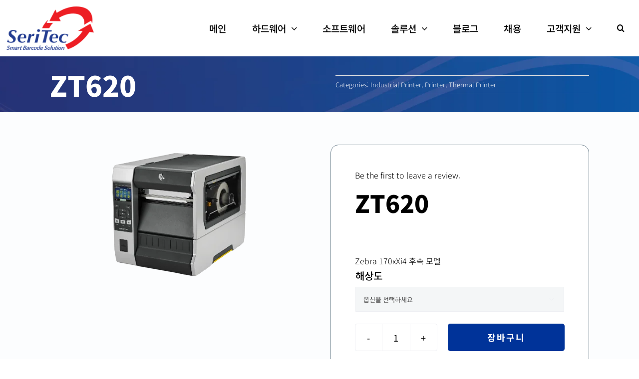

--- FILE ---
content_type: text/html; charset=UTF-8
request_url: https://seritec.co.kr/product/hardware/printer/thermal-printer/industrial-printer/zt620/
body_size: 27371
content:
<!DOCTYPE html>
<html class="avada-html-layout-wide avada-html-header-position-top avada-is-100-percent-template" lang="ko-KR" prefix="og: http://ogp.me/ns# fb: http://ogp.me/ns/fb# product: https://ogp.me/ns/product#" prefix="og: https://ogp.me/ns#">
<head>
	<meta http-equiv="X-UA-Compatible" content="IE=edge" />
	<meta http-equiv="Content-Type" content="text/html; charset=utf-8"/>
	<meta name="viewport" content="width=device-width, initial-scale=1, maximum-scale=1" />
	
<!-- Rank Math 검색 엔진 최적화 - https://rankmath.com/ -->
<title>ZT620 - Seritec</title>
<meta name="description" content="Zebra 170xXi4 후속 모델"/>
<meta name="robots" content="follow, index, max-snippet:-1, max-video-preview:-1, max-image-preview:large"/>
<link rel="canonical" href="https://seritec.co.kr/product/hardware/printer/thermal-printer/industrial-printer/zt620/" />
<meta property="og:locale" content="ko_KR" />
<meta property="og:type" content="product" />
<meta property="og:title" content="ZT620 - Seritec" />
<meta property="og:description" content="Zebra 170xXi4 후속 모델" />
<meta property="og:url" content="https://seritec.co.kr/product/hardware/printer/thermal-printer/industrial-printer/zt620/" />
<meta property="og:site_name" content="세리텍" />
<meta property="og:updated_time" content="2022-12-02T00:36:22+09:00" />
<meta property="og:image" content="https://seritec.co.kr/wp-content/uploads/2021/03/ZT620_1.png" />
<meta property="og:image:secure_url" content="https://seritec.co.kr/wp-content/uploads/2021/03/ZT620_1.png" />
<meta property="og:image:width" content="300" />
<meta property="og:image:height" content="278" />
<meta property="og:image:alt" content="ZT620" />
<meta property="og:image:type" content="image/png" />
<meta property="product:availability" content="instock" />
<meta name="twitter:card" content="summary_large_image" />
<meta name="twitter:title" content="ZT620 - Seritec" />
<meta name="twitter:description" content="Zebra 170xXi4 후속 모델" />
<meta name="twitter:image" content="https://seritec.co.kr/wp-content/uploads/2021/03/ZT620_1.png" />
<meta name="twitter:label1" content="가격" />
<meta name="twitter:data1" content="0원" />
<meta name="twitter:label2" content="재고여부" />
<meta name="twitter:data2" content="재고 있음" />
<script type="application/ld+json" class="rank-math-schema">{"@context":"https://schema.org","@graph":[{"@type":["Corporation","Organization"],"@id":"https://seritec.co.kr/#organization","name":"Seritec","url":"https://seritec.co.kr","logo":{"@type":"ImageObject","@id":"https://seritec.co.kr/#logo","url":"https://seritec.co.kr/wp-content/uploads/2021/02/MAIN_250px_SERITEC_LOGO_V2.2.png","contentUrl":"https://seritec.co.kr/wp-content/uploads/2021/02/MAIN_250px_SERITEC_LOGO_V2.2.png","caption":"\uc138\ub9ac\ud14d","inLanguage":"ko-KR","width":"251","height":"126"}},{"@type":"WebSite","@id":"https://seritec.co.kr/#website","url":"https://seritec.co.kr","name":"\uc138\ub9ac\ud14d","publisher":{"@id":"https://seritec.co.kr/#organization"},"inLanguage":"ko-KR"},{"@type":"ImageObject","@id":"https://seritec.co.kr/wp-content/uploads/2021/03/ZT620_1.png","url":"https://seritec.co.kr/wp-content/uploads/2021/03/ZT620_1.png","width":"300","height":"278","inLanguage":"ko-KR"},{"@type":"BreadcrumbList","@id":"https://seritec.co.kr/product/hardware/printer/thermal-printer/industrial-printer/zt620/#breadcrumb","itemListElement":[{"@type":"ListItem","position":"1","item":{"@id":"https://seritec.co.kr","name":"Home"}},{"@type":"ListItem","position":"2","item":{"@id":"https://seritec.co.kr/product-category/hardware/printer/thermal-printer/industrial-printer/","name":"Industrial Printer"}},{"@type":"ListItem","position":"3","item":{"@id":"https://seritec.co.kr/product/hardware/printer/thermal-printer/industrial-printer/zt620/","name":"ZT620"}}]},{"@type":"ItemPage","@id":"https://seritec.co.kr/product/hardware/printer/thermal-printer/industrial-printer/zt620/#webpage","url":"https://seritec.co.kr/product/hardware/printer/thermal-printer/industrial-printer/zt620/","name":"ZT620 - Seritec","datePublished":"2021-03-24T19:18:55+09:00","dateModified":"2022-12-02T00:36:22+09:00","isPartOf":{"@id":"https://seritec.co.kr/#website"},"primaryImageOfPage":{"@id":"https://seritec.co.kr/wp-content/uploads/2021/03/ZT620_1.png"},"inLanguage":"ko-KR","breadcrumb":{"@id":"https://seritec.co.kr/product/hardware/printer/thermal-printer/industrial-printer/zt620/#breadcrumb"}},{"@type":"Product","name":"ZT620 - Seritec","description":"Zebra 170xXi4 \ud6c4\uc18d \ubaa8\ub378","sku":"ZT620","category":"Hardware &gt; Printer &gt; Thermal Printer &gt; Industrial Printer","mainEntityOfPage":{"@id":"https://seritec.co.kr/product/hardware/printer/thermal-printer/industrial-printer/zt620/#webpage"},"weight":{"@type":"QuantitativeValue","unitCode":"KGM","value":"26"},"height":{"@type":"QuantitativeValue","unitCode":"CMT","value":"39.6"},"width":{"@type":"QuantitativeValue","unitCode":"CMT","value":"34.1"},"depth":{"@type":"QuantitativeValue","unitCode":"CMT","value":"50.5"},"image":[{"@type":"ImageObject","url":"https://seritec.co.kr/wp-content/uploads/2021/03/ZT620_1.png","height":"278","width":"300"}],"offers":{"@type":"Offer","url":"https://seritec.co.kr/product/hardware/printer/thermal-printer/industrial-printer/zt620/","sku":"ZT620","price":"0","priceCurrency":"KRW","priceValidUntil":"2027-12-31","seller":{"@type":"Organization","@id":"https://seritec.co.kr/","name":"\uc138\ub9ac\ud14d","url":"https://seritec.co.kr","logo":"https://seritec.co.kr/wp-content/uploads/2021/02/MAIN_250px_SERITEC_LOGO_V2.2.png"},"availability":"http://schema.org/InStock"},"additionalProperty":[{"@type":"PropertyValue","name":"pa_brand","value":"Zebra Technologies"},{"@type":"PropertyValue","name":"pa_interface","value":"Bluetooth, Ethernet, RS-232C, USB"},{"@type":"PropertyValue","name":"pa_maximum_print_width","value":"104mm"},{"@type":"PropertyValue","name":"pa_print_method","value":"Direct Thermal, Thermal Transfer"},{"@type":"PropertyValue","name":"pa_recognized-paper-type","value":"Black-Mark, Continuos, Die-Cut, Notch"},{"@type":"PropertyValue","name":"pa_options","value":"Cutter, IPv6, Parallel Port, Peeler, Rewinder, RFID, ZebraNet Print Server"}],"@id":"https://seritec.co.kr/product/hardware/printer/thermal-printer/industrial-printer/zt620/#richSnippet"}]}</script>
<!-- /Rank Math WordPress SEO 플러그인 -->


<!-- WordPress KBoard plugin 6.6 - https://www.cosmosfarm.com/products/kboard -->
<link rel="alternate" href="https://seritec.co.kr/wp-content/plugins/kboard/rss.php" type="application/rss+xml" title="Seritec &raquo; KBoard 통합 피드">
<!-- WordPress KBoard plugin 6.6 - https://www.cosmosfarm.com/products/kboard -->

<link rel='dns-prefetch' href='//www.googletagmanager.com' />
<link rel='dns-prefetch' href='//t1.daumcdn.net' />
<link rel="alternate" type="application/rss+xml" title="Seritec &raquo; 피드" href="https://seritec.co.kr/feed/" />
<link rel="alternate" type="application/rss+xml" title="Seritec &raquo; 댓글 피드" href="https://seritec.co.kr/comments/feed/" />
								<link rel="icon" href="https://seritec.co.kr/wp-content/uploads/2021/02/MAIN_64px_SERITEC_LOGO_V2.2.png" type="image/png" />
		
		
		
				<link rel="alternate" type="application/rss+xml" title="Seritec &raquo; ZT620 댓글 피드" href="https://seritec.co.kr/product/hardware/printer/thermal-printer/industrial-printer/zt620/feed/" />
<link rel="alternate" title="oEmbed (JSON)" type="application/json+oembed" href="https://seritec.co.kr/wp-json/oembed/1.0/embed?url=https%3A%2F%2Fseritec.co.kr%2Fproduct%2Fhardware%2Fprinter%2Fthermal-printer%2Findustrial-printer%2Fzt620%2F" />
<link rel="alternate" title="oEmbed (XML)" type="text/xml+oembed" href="https://seritec.co.kr/wp-json/oembed/1.0/embed?url=https%3A%2F%2Fseritec.co.kr%2Fproduct%2Fhardware%2Fprinter%2Fthermal-printer%2Findustrial-printer%2Fzt620%2F&#038;format=xml" />
					<meta name="description" content="Zebra 사의 산업용프린터 170Xi4 후속 모델로,
뛰어난 성능과 견고한 내구성을 자랑하는 산업용프린터 입니다."/>
				
		<meta property="og:locale" content="ko_KR"/>
		<meta property="og:type" content="article"/>
		<meta property="og:site_name" content="Seritec"/>
		<meta property="og:title" content="ZT620 - Seritec"/>
				<meta property="og:description" content="Zebra 사의 산업용프린터 170Xi4 후속 모델로,
뛰어난 성능과 견고한 내구성을 자랑하는 산업용프린터 입니다."/>
				<meta property="og:url" content="https://seritec.co.kr/product/hardware/printer/thermal-printer/industrial-printer/zt620/"/>
													<meta property="article:modified_time" content="2022-12-01T15:36:22+09:00"/>
											<meta property="og:image" content="https://seritec.co.kr/wp-content/uploads/2021/03/ZT620_1.png"/>
		<meta property="og:image:width" content="300"/>
		<meta property="og:image:height" content="278"/>
		<meta property="og:image:type" content="image/png"/>
				<style id='wp-img-auto-sizes-contain-inline-css' type='text/css'>
img:is([sizes=auto i],[sizes^="auto," i]){contain-intrinsic-size:3000px 1500px}
/*# sourceURL=wp-img-auto-sizes-contain-inline-css */
</style>
<link rel='stylesheet' id='channel_io_dashicons-css' href='https://seritec.co.kr/wp-content/plugins/channel-io/css/channelicons.css?ver=fbce7d51d98718c9f3ab0fbc5edfea97' type='text/css' media='all' />
<style id='dominant-color-styles-inline-css' type='text/css'>
img[data-dominant-color]:not(.has-transparency) { background-color: var(--dominant-color); }
/*# sourceURL=dominant-color-styles-inline-css */
</style>
<link rel='stylesheet' id='dashicons-css' href='https://seritec.co.kr/wp-includes/css/dashicons.min.css?ver=fbce7d51d98718c9f3ab0fbc5edfea97' type='text/css' media='all' />
<link rel='stylesheet' id='wp-jquery-ui-dialog-css' href='https://seritec.co.kr/wp-includes/css/jquery-ui-dialog.min.css?ver=fbce7d51d98718c9f3ab0fbc5edfea97' type='text/css' media='all' />
<link rel='stylesheet' id='qwc-mini-cart-css' href='https://seritec.co.kr/wp-content/plugins/quotes-for-woocommerce/assets/css/qwc-shop.css?ver=2.11' type='text/css' media='' />
<link rel='stylesheet' id='photoswipe-css' href='https://seritec.co.kr/wp-content/plugins/woocommerce/assets/css/photoswipe/photoswipe.min.css?ver=10.4.3' type='text/css' media='all' />
<link rel='stylesheet' id='photoswipe-default-skin-css' href='https://seritec.co.kr/wp-content/plugins/woocommerce/assets/css/photoswipe/default-skin/default-skin.min.css?ver=10.4.3' type='text/css' media='all' />
<style id='woocommerce-inline-inline-css' type='text/css'>
.woocommerce form .form-row .required { visibility: visible; }
/*# sourceURL=woocommerce-inline-inline-css */
</style>
<link rel='stylesheet' id='iamport_woocommerce_css-css' href='https://seritec.co.kr/wp-content/plugins/iamport-for-woocommerce/assets/css/iamport.woocommerce.css?ver=20190417' type='text/css' media='all' />
<link rel='stylesheet' id='child-style-css' href='https://seritec.co.kr/wp-content/themes/Avada-Child-Theme/style.css?ver=fbce7d51d98718c9f3ab0fbc5edfea97' type='text/css' media='all' />
<link rel='stylesheet' id='kboard-comments-skin-default-css' href='https://seritec.co.kr/wp-content/plugins/kboard-comments/skin/default/style.css?ver=5.5' type='text/css' media='all' />
<link rel='stylesheet' id='kboard-editor-media-css' href='https://seritec.co.kr/wp-content/plugins/kboard/template/css/editor_media.css?ver=6.6' type='text/css' media='all' />
<link rel='stylesheet' id='kboard-skin-default-css' href='https://seritec.co.kr/wp-content/plugins/kboard/skin/default/style.css?ver=6.6' type='text/css' media='all' />
<link rel='stylesheet' id='kboard-skin-leon-download-for-archive-css' href='https://seritec.co.kr/wp-content/plugins/kboard/skin/leon-download-for-archive/style.css?ver=6.6' type='text/css' media='all' />
<link rel='stylesheet' id='fusion-dynamic-css-css' href='https://seritec.co.kr/wp-content/uploads/fusion-styles/90f300b8acfd9de2dd900896a0dd4e83.min.css?ver=3.14.2' type='text/css' media='all' />
<script type="text/javascript" src="https://seritec.co.kr/wp-includes/js/jquery/jquery.min.js?ver=3.7.1" id="jquery-core-js"></script>
<script type="text/javascript" src="https://seritec.co.kr/wp-content/plugins/woocommerce/assets/js/jquery-blockui/jquery.blockUI.min.js?ver=2.7.0-wc.10.4.3" id="wc-jquery-blockui-js" defer="defer" data-wp-strategy="defer"></script>
<script type="text/javascript" id="wc-add-to-cart-js-extra">
/* <![CDATA[ */
var wc_add_to_cart_params = {"ajax_url":"/wp-admin/admin-ajax.php","wc_ajax_url":"/?wc-ajax=%%endpoint%%","i18n_view_cart":"\uc7a5\ubc14\uad6c\ub2c8 \ubcf4\uae30","cart_url":"https://seritec.co.kr/cart/","is_cart":"","cart_redirect_after_add":"no"};
//# sourceURL=wc-add-to-cart-js-extra
/* ]]> */
</script>
<script type="text/javascript" src="https://seritec.co.kr/wp-content/plugins/woocommerce/assets/js/frontend/add-to-cart.min.js?ver=10.4.3" id="wc-add-to-cart-js" defer="defer" data-wp-strategy="defer"></script>
<script type="text/javascript" src="https://seritec.co.kr/wp-content/plugins/woocommerce/assets/js/flexslider/jquery.flexslider.min.js?ver=2.7.2-wc.10.4.3" id="wc-flexslider-js" defer="defer" data-wp-strategy="defer"></script>
<script type="text/javascript" src="https://seritec.co.kr/wp-content/plugins/woocommerce/assets/js/photoswipe/photoswipe.min.js?ver=4.1.1-wc.10.4.3" id="wc-photoswipe-js" defer="defer" data-wp-strategy="defer"></script>
<script type="text/javascript" src="https://seritec.co.kr/wp-content/plugins/woocommerce/assets/js/photoswipe/photoswipe-ui-default.min.js?ver=4.1.1-wc.10.4.3" id="wc-photoswipe-ui-default-js" defer="defer" data-wp-strategy="defer"></script>
<script type="text/javascript" id="wc-single-product-js-extra">
/* <![CDATA[ */
var wc_single_product_params = {"i18n_required_rating_text":"\ud3c9\uac00\ub97c \uc120\ud0dd\ud574 \uc8fc\uc138\uc694","i18n_rating_options":["\ubcc4\uc810 1/5\uc810","\ubcc4\uc810 2/5\uc810","\ubcc4\uc810 3/5\uc810","\ubcc4\uc810 4/5\uc810","\ubcc4\uc810 5/5\uc810"],"i18n_product_gallery_trigger_text":"\uc804\uccb4 \ud654\uba74 \uc774\ubbf8\uc9c0 \uac24\ub7ec\ub9ac \ubcf4\uae30","review_rating_required":"yes","flexslider":{"rtl":false,"animation":"slide","smoothHeight":true,"directionNav":true,"controlNav":"thumbnails","slideshow":false,"animationSpeed":500,"animationLoop":false,"allowOneSlide":false,"prevText":"\u003Ci class=\"awb-icon-angle-left\"\u003E\u003C/i\u003E","nextText":"\u003Ci class=\"awb-icon-angle-right\"\u003E\u003C/i\u003E"},"zoom_enabled":"","zoom_options":[],"photoswipe_enabled":"1","photoswipe_options":{"shareEl":false,"closeOnScroll":false,"history":false,"hideAnimationDuration":0,"showAnimationDuration":0},"flexslider_enabled":"1"};
//# sourceURL=wc-single-product-js-extra
/* ]]> */
</script>
<script type="text/javascript" src="https://seritec.co.kr/wp-content/plugins/woocommerce/assets/js/frontend/single-product.min.js?ver=10.4.3" id="wc-single-product-js" defer="defer" data-wp-strategy="defer"></script>
<script type="text/javascript" src="https://seritec.co.kr/wp-content/plugins/woocommerce/assets/js/js-cookie/js.cookie.min.js?ver=2.1.4-wc.10.4.3" id="wc-js-cookie-js" defer="defer" data-wp-strategy="defer"></script>
<script type="text/javascript" id="woocommerce-js-extra">
/* <![CDATA[ */
var woocommerce_params = {"ajax_url":"/wp-admin/admin-ajax.php","wc_ajax_url":"/?wc-ajax=%%endpoint%%","i18n_password_show":"\ube44\ubc00\ubc88\ud638 \ud45c\uc2dc","i18n_password_hide":"\ube44\ubc00\ubc88\ud638 \uc228\uae30\uae30"};
//# sourceURL=woocommerce-js-extra
/* ]]> */
</script>
<script type="text/javascript" src="https://seritec.co.kr/wp-content/plugins/woocommerce/assets/js/frontend/woocommerce.min.js?ver=10.4.3" id="woocommerce-js" defer="defer" data-wp-strategy="defer"></script>
<script type="text/javascript" src="https://seritec.co.kr/wp-content/plugins/iamport-for-woocommerce/assets/js/rsa.bundle.js?ver=fbce7d51d98718c9f3ab0fbc5edfea97" id="iamport_rsa-js"></script>
<script type="text/javascript" src="https://seritec.co.kr/wp-content/plugins/iamport-for-woocommerce/assets/js/portone.woocommerce.rsa.js?ver=20190701" id="iamport_script_for_woocommerce_rsa-js"></script>

<!-- Site Kit에서 추가한 Google 태그(gtag.js) 스니펫 -->
<!-- Site Kit에 의해 추가된 Google Analytics 스니펫 -->
<script type="text/javascript" src="https://www.googletagmanager.com/gtag/js?id=G-E141V7PHBB" id="google_gtagjs-js" async></script>
<script type="text/javascript" id="google_gtagjs-js-after">
/* <![CDATA[ */
window.dataLayer = window.dataLayer || [];function gtag(){dataLayer.push(arguments);}
gtag("set","linker",{"domains":["seritec.co.kr"]});
gtag("js", new Date());
gtag("set", "developer_id.dZTNiMT", true);
gtag("config", "G-E141V7PHBB");
//# sourceURL=google_gtagjs-js-after
/* ]]> */
</script>
<link rel="https://api.w.org/" href="https://seritec.co.kr/wp-json/" /><link rel="alternate" title="JSON" type="application/json" href="https://seritec.co.kr/wp-json/wp/v2/product/3419" /><link rel="EditURI" type="application/rsd+xml" title="RSD" href="https://seritec.co.kr/xmlrpc.php?rsd" />

<link rel='shortlink' href='https://seritec.co.kr/?p=3419' />
<meta name="generator" content="dominant-color-images 1.2.0">
<meta name="generator" content="Site Kit by Google 1.170.0" /><meta name="generator" content="performance-lab 4.0.1; plugins: dominant-color-images, performant-translations, speculation-rules, webp-uploads">
<meta name="generator" content="performant-translations 1.2.0">
		<link rel="manifest" href="https://seritec.co.kr/wp-json/wp/v2/web-app-manifest">
					<meta name="theme-color" content="#003399">
								<meta name="apple-mobile-web-app-capable" content="yes">
				<meta name="mobile-web-app-capable" content="yes">

				<link rel="apple-touch-startup-image" href="https://seritec.co.kr/wp-content/uploads/2021/02/cropped-MAIN_64px_SERITEC_LOGO_V2.2-192x192.png">

				<meta name="apple-mobile-web-app-title" content="Seritec">
		<meta name="application-name" content="Seritec">
		<meta name="generator" content="webp-uploads 2.6.1">
<script>var gdrive_link = null;</script><script>
//Function checks if a given script is already loaded
function isScriptLoaded(src){
    return document.querySelector('script[src="' + src + '"]') ? true : false;
}
//When a reply link is clicked, check if reply-script is loaded. If not, load it and emulate the click
document.getElementsByClassName("comment-reply-link").onclick = function() { 
    if(!(isScriptLoaded("/wp-includes/js/comment-reply.min.js"))){
        var script = document.createElement('script');
        script.src = "/wp-includes/js/comment-reply.min.js"; 
    script.onload = emRepClick($(this).attr('data-commentid'));        
        document.head.appendChild(script);
    } 
}
//Function waits 50 ms before it emulates a click on the relevant reply link now that the reply script is loaded
function emRepClick(comId) {
sleep(50).then(() => {
document.querySelectorAll('[data-commentid="'+comId+'"]')[0].dispatchEvent(new Event('click'));
});
}
//Function does nothing, for a given amount of time
function sleep (time) {
  return new Promise((resolve) => setTimeout(resolve, time));
}
</script>
    <link rel="preload" href="https://seritec.co.kr/wp-content/themes/Avada/includes/lib/assets/fonts/icomoon/awb-icons.woff" as="font" type="font/woff" crossorigin><link rel="preload" href="//seritec.co.kr/wp-content/themes/Avada/includes/lib/assets/fonts/fontawesome/webfonts/fa-solid-900.woff2" as="font" type="font/woff2" crossorigin><link rel="preload" href="https://seritec.co.kr/wp-content/uploads/fusion-icons/digital-agency-icon-set/fonts/digital.ttf?exhcqw" as="font" type="font/ttf" crossorigin><meta name="generator" content="speculation-rules 1.6.0">
<style type="text/css" id="css-fb-visibility">@media screen and (max-width: 640px){.fusion-no-small-visibility{display:none !important;}body .sm-text-align-center{text-align:center !important;}body .sm-text-align-left{text-align:left !important;}body .sm-text-align-right{text-align:right !important;}body .sm-text-align-justify{text-align:justify !important;}body .sm-flex-align-center{justify-content:center !important;}body .sm-flex-align-flex-start{justify-content:flex-start !important;}body .sm-flex-align-flex-end{justify-content:flex-end !important;}body .sm-mx-auto{margin-left:auto !important;margin-right:auto !important;}body .sm-ml-auto{margin-left:auto !important;}body .sm-mr-auto{margin-right:auto !important;}body .fusion-absolute-position-small{position:absolute;width:100%;}.awb-sticky.awb-sticky-small{ position: sticky; top: var(--awb-sticky-offset,0); }}@media screen and (min-width: 641px) and (max-width: 1024px){.fusion-no-medium-visibility{display:none !important;}body .md-text-align-center{text-align:center !important;}body .md-text-align-left{text-align:left !important;}body .md-text-align-right{text-align:right !important;}body .md-text-align-justify{text-align:justify !important;}body .md-flex-align-center{justify-content:center !important;}body .md-flex-align-flex-start{justify-content:flex-start !important;}body .md-flex-align-flex-end{justify-content:flex-end !important;}body .md-mx-auto{margin-left:auto !important;margin-right:auto !important;}body .md-ml-auto{margin-left:auto !important;}body .md-mr-auto{margin-right:auto !important;}body .fusion-absolute-position-medium{position:absolute;width:100%;}.awb-sticky.awb-sticky-medium{ position: sticky; top: var(--awb-sticky-offset,0); }}@media screen and (min-width: 1025px){.fusion-no-large-visibility{display:none !important;}body .lg-text-align-center{text-align:center !important;}body .lg-text-align-left{text-align:left !important;}body .lg-text-align-right{text-align:right !important;}body .lg-text-align-justify{text-align:justify !important;}body .lg-flex-align-center{justify-content:center !important;}body .lg-flex-align-flex-start{justify-content:flex-start !important;}body .lg-flex-align-flex-end{justify-content:flex-end !important;}body .lg-mx-auto{margin-left:auto !important;margin-right:auto !important;}body .lg-ml-auto{margin-left:auto !important;}body .lg-mr-auto{margin-right:auto !important;}body .fusion-absolute-position-large{position:absolute;width:100%;}.awb-sticky.awb-sticky-large{ position: sticky; top: var(--awb-sticky-offset,0); }}</style>	<noscript><style>.woocommerce-product-gallery{ opacity: 1 !important; }</style></noscript>
	<style type="text/css">.recentcomments a{display:inline !important;padding:0 !important;margin:0 !important;}</style><link rel='stylesheet' id='wc-blocks-style-css' href='https://seritec.co.kr/wp-content/plugins/woocommerce/assets/client/blocks/wc-blocks.css?ver=wc-10.4.3' type='text/css' media='all' />
<style type="text/css">/*kboard */
.kboard-default-poweredby, .kboard-thumbnail-poweredby, .kboard-avatar-poweredby, .kboard-contact-form-poweredby, .kboard-leon-download-poweredby {
    display: none; 
}

/* 버튼 색상 변경*/
a.kboard-default-button-small, input.kboard-default-button-small, button.kboard-default-button-small {
    color: #ffffff !important;
    background: #234099 !important;
}
/* 리스트 하단 페이징 버튼 색상 변경*/
#kboard-default-list .kboard-pagination .kboard-pagination-pages li:hover a,
#kboard-default-list .kboard-pagination .kboard-pagination-pages li.active a {
    color: #ffffff !important;
    background: #234099 !important;
}</style>		<script type="text/javascript">
			var doc = document.documentElement;
			doc.setAttribute( 'data-useragent', navigator.userAgent );
		</script>
		<meta name="naver-site-verification" content="c183f2d8feea2b1a4abcb4ad81318e3b49b618d3" />
	<style id='global-styles-inline-css' type='text/css'>
:root{--wp--preset--aspect-ratio--square: 1;--wp--preset--aspect-ratio--4-3: 4/3;--wp--preset--aspect-ratio--3-4: 3/4;--wp--preset--aspect-ratio--3-2: 3/2;--wp--preset--aspect-ratio--2-3: 2/3;--wp--preset--aspect-ratio--16-9: 16/9;--wp--preset--aspect-ratio--9-16: 9/16;--wp--preset--color--black: #000000;--wp--preset--color--cyan-bluish-gray: #abb8c3;--wp--preset--color--white: #ffffff;--wp--preset--color--pale-pink: #f78da7;--wp--preset--color--vivid-red: #cf2e2e;--wp--preset--color--luminous-vivid-orange: #ff6900;--wp--preset--color--luminous-vivid-amber: #fcb900;--wp--preset--color--light-green-cyan: #7bdcb5;--wp--preset--color--vivid-green-cyan: #00d084;--wp--preset--color--pale-cyan-blue: #8ed1fc;--wp--preset--color--vivid-cyan-blue: #0693e3;--wp--preset--color--vivid-purple: #9b51e0;--wp--preset--color--awb-color-1: #ffffff;--wp--preset--color--awb-color-2: #f4f6f7;--wp--preset--color--awb-color-3: #edeef2;--wp--preset--color--awb-color-4: #e2e2e2;--wp--preset--color--awb-color-5: #003399;--wp--preset--color--awb-color-6: #e50048;--wp--preset--color--awb-color-7: #092933;--wp--preset--color--awb-color-8: #000000;--wp--preset--color--awb-color-custom-10: #768894;--wp--preset--color--awb-color-custom-11: #333333;--wp--preset--color--awb-color-custom-12: #03468a;--wp--preset--color--awb-color-custom-13: #11204c;--wp--preset--color--awb-color-custom-14: #eeeeee;--wp--preset--color--awb-color-custom-1: rgba(255,255,255,0);--wp--preset--color--awb-color-custom-2: rgba(244,247,249,0.25);--wp--preset--color--awb-color-custom-3: #d8d8d8;--wp--preset--color--awb-color-custom-4: #545454;--wp--preset--gradient--vivid-cyan-blue-to-vivid-purple: linear-gradient(135deg,rgb(6,147,227) 0%,rgb(155,81,224) 100%);--wp--preset--gradient--light-green-cyan-to-vivid-green-cyan: linear-gradient(135deg,rgb(122,220,180) 0%,rgb(0,208,130) 100%);--wp--preset--gradient--luminous-vivid-amber-to-luminous-vivid-orange: linear-gradient(135deg,rgb(252,185,0) 0%,rgb(255,105,0) 100%);--wp--preset--gradient--luminous-vivid-orange-to-vivid-red: linear-gradient(135deg,rgb(255,105,0) 0%,rgb(207,46,46) 100%);--wp--preset--gradient--very-light-gray-to-cyan-bluish-gray: linear-gradient(135deg,rgb(238,238,238) 0%,rgb(169,184,195) 100%);--wp--preset--gradient--cool-to-warm-spectrum: linear-gradient(135deg,rgb(74,234,220) 0%,rgb(151,120,209) 20%,rgb(207,42,186) 40%,rgb(238,44,130) 60%,rgb(251,105,98) 80%,rgb(254,248,76) 100%);--wp--preset--gradient--blush-light-purple: linear-gradient(135deg,rgb(255,206,236) 0%,rgb(152,150,240) 100%);--wp--preset--gradient--blush-bordeaux: linear-gradient(135deg,rgb(254,205,165) 0%,rgb(254,45,45) 50%,rgb(107,0,62) 100%);--wp--preset--gradient--luminous-dusk: linear-gradient(135deg,rgb(255,203,112) 0%,rgb(199,81,192) 50%,rgb(65,88,208) 100%);--wp--preset--gradient--pale-ocean: linear-gradient(135deg,rgb(255,245,203) 0%,rgb(182,227,212) 50%,rgb(51,167,181) 100%);--wp--preset--gradient--electric-grass: linear-gradient(135deg,rgb(202,248,128) 0%,rgb(113,206,126) 100%);--wp--preset--gradient--midnight: linear-gradient(135deg,rgb(2,3,129) 0%,rgb(40,116,252) 100%);--wp--preset--font-size--small: 11.25px;--wp--preset--font-size--medium: 20px;--wp--preset--font-size--large: 22.5px;--wp--preset--font-size--x-large: 42px;--wp--preset--font-size--normal: 15px;--wp--preset--font-size--xlarge: 30px;--wp--preset--font-size--huge: 45px;--wp--preset--spacing--20: 0.44rem;--wp--preset--spacing--30: 0.67rem;--wp--preset--spacing--40: 1rem;--wp--preset--spacing--50: 1.5rem;--wp--preset--spacing--60: 2.25rem;--wp--preset--spacing--70: 3.38rem;--wp--preset--spacing--80: 5.06rem;--wp--preset--shadow--natural: 6px 6px 9px rgba(0, 0, 0, 0.2);--wp--preset--shadow--deep: 12px 12px 50px rgba(0, 0, 0, 0.4);--wp--preset--shadow--sharp: 6px 6px 0px rgba(0, 0, 0, 0.2);--wp--preset--shadow--outlined: 6px 6px 0px -3px rgb(255, 255, 255), 6px 6px rgb(0, 0, 0);--wp--preset--shadow--crisp: 6px 6px 0px rgb(0, 0, 0);}:where(.is-layout-flex){gap: 0.5em;}:where(.is-layout-grid){gap: 0.5em;}body .is-layout-flex{display: flex;}.is-layout-flex{flex-wrap: wrap;align-items: center;}.is-layout-flex > :is(*, div){margin: 0;}body .is-layout-grid{display: grid;}.is-layout-grid > :is(*, div){margin: 0;}:where(.wp-block-columns.is-layout-flex){gap: 2em;}:where(.wp-block-columns.is-layout-grid){gap: 2em;}:where(.wp-block-post-template.is-layout-flex){gap: 1.25em;}:where(.wp-block-post-template.is-layout-grid){gap: 1.25em;}.has-black-color{color: var(--wp--preset--color--black) !important;}.has-cyan-bluish-gray-color{color: var(--wp--preset--color--cyan-bluish-gray) !important;}.has-white-color{color: var(--wp--preset--color--white) !important;}.has-pale-pink-color{color: var(--wp--preset--color--pale-pink) !important;}.has-vivid-red-color{color: var(--wp--preset--color--vivid-red) !important;}.has-luminous-vivid-orange-color{color: var(--wp--preset--color--luminous-vivid-orange) !important;}.has-luminous-vivid-amber-color{color: var(--wp--preset--color--luminous-vivid-amber) !important;}.has-light-green-cyan-color{color: var(--wp--preset--color--light-green-cyan) !important;}.has-vivid-green-cyan-color{color: var(--wp--preset--color--vivid-green-cyan) !important;}.has-pale-cyan-blue-color{color: var(--wp--preset--color--pale-cyan-blue) !important;}.has-vivid-cyan-blue-color{color: var(--wp--preset--color--vivid-cyan-blue) !important;}.has-vivid-purple-color{color: var(--wp--preset--color--vivid-purple) !important;}.has-black-background-color{background-color: var(--wp--preset--color--black) !important;}.has-cyan-bluish-gray-background-color{background-color: var(--wp--preset--color--cyan-bluish-gray) !important;}.has-white-background-color{background-color: var(--wp--preset--color--white) !important;}.has-pale-pink-background-color{background-color: var(--wp--preset--color--pale-pink) !important;}.has-vivid-red-background-color{background-color: var(--wp--preset--color--vivid-red) !important;}.has-luminous-vivid-orange-background-color{background-color: var(--wp--preset--color--luminous-vivid-orange) !important;}.has-luminous-vivid-amber-background-color{background-color: var(--wp--preset--color--luminous-vivid-amber) !important;}.has-light-green-cyan-background-color{background-color: var(--wp--preset--color--light-green-cyan) !important;}.has-vivid-green-cyan-background-color{background-color: var(--wp--preset--color--vivid-green-cyan) !important;}.has-pale-cyan-blue-background-color{background-color: var(--wp--preset--color--pale-cyan-blue) !important;}.has-vivid-cyan-blue-background-color{background-color: var(--wp--preset--color--vivid-cyan-blue) !important;}.has-vivid-purple-background-color{background-color: var(--wp--preset--color--vivid-purple) !important;}.has-black-border-color{border-color: var(--wp--preset--color--black) !important;}.has-cyan-bluish-gray-border-color{border-color: var(--wp--preset--color--cyan-bluish-gray) !important;}.has-white-border-color{border-color: var(--wp--preset--color--white) !important;}.has-pale-pink-border-color{border-color: var(--wp--preset--color--pale-pink) !important;}.has-vivid-red-border-color{border-color: var(--wp--preset--color--vivid-red) !important;}.has-luminous-vivid-orange-border-color{border-color: var(--wp--preset--color--luminous-vivid-orange) !important;}.has-luminous-vivid-amber-border-color{border-color: var(--wp--preset--color--luminous-vivid-amber) !important;}.has-light-green-cyan-border-color{border-color: var(--wp--preset--color--light-green-cyan) !important;}.has-vivid-green-cyan-border-color{border-color: var(--wp--preset--color--vivid-green-cyan) !important;}.has-pale-cyan-blue-border-color{border-color: var(--wp--preset--color--pale-cyan-blue) !important;}.has-vivid-cyan-blue-border-color{border-color: var(--wp--preset--color--vivid-cyan-blue) !important;}.has-vivid-purple-border-color{border-color: var(--wp--preset--color--vivid-purple) !important;}.has-vivid-cyan-blue-to-vivid-purple-gradient-background{background: var(--wp--preset--gradient--vivid-cyan-blue-to-vivid-purple) !important;}.has-light-green-cyan-to-vivid-green-cyan-gradient-background{background: var(--wp--preset--gradient--light-green-cyan-to-vivid-green-cyan) !important;}.has-luminous-vivid-amber-to-luminous-vivid-orange-gradient-background{background: var(--wp--preset--gradient--luminous-vivid-amber-to-luminous-vivid-orange) !important;}.has-luminous-vivid-orange-to-vivid-red-gradient-background{background: var(--wp--preset--gradient--luminous-vivid-orange-to-vivid-red) !important;}.has-very-light-gray-to-cyan-bluish-gray-gradient-background{background: var(--wp--preset--gradient--very-light-gray-to-cyan-bluish-gray) !important;}.has-cool-to-warm-spectrum-gradient-background{background: var(--wp--preset--gradient--cool-to-warm-spectrum) !important;}.has-blush-light-purple-gradient-background{background: var(--wp--preset--gradient--blush-light-purple) !important;}.has-blush-bordeaux-gradient-background{background: var(--wp--preset--gradient--blush-bordeaux) !important;}.has-luminous-dusk-gradient-background{background: var(--wp--preset--gradient--luminous-dusk) !important;}.has-pale-ocean-gradient-background{background: var(--wp--preset--gradient--pale-ocean) !important;}.has-electric-grass-gradient-background{background: var(--wp--preset--gradient--electric-grass) !important;}.has-midnight-gradient-background{background: var(--wp--preset--gradient--midnight) !important;}.has-small-font-size{font-size: var(--wp--preset--font-size--small) !important;}.has-medium-font-size{font-size: var(--wp--preset--font-size--medium) !important;}.has-large-font-size{font-size: var(--wp--preset--font-size--large) !important;}.has-x-large-font-size{font-size: var(--wp--preset--font-size--x-large) !important;}
/*# sourceURL=global-styles-inline-css */
</style>
<style id='wp-block-library-inline-css' type='text/css'>
:root{--wp-block-synced-color:#7a00df;--wp-block-synced-color--rgb:122,0,223;--wp-bound-block-color:var(--wp-block-synced-color);--wp-editor-canvas-background:#ddd;--wp-admin-theme-color:#007cba;--wp-admin-theme-color--rgb:0,124,186;--wp-admin-theme-color-darker-10:#006ba1;--wp-admin-theme-color-darker-10--rgb:0,107,160.5;--wp-admin-theme-color-darker-20:#005a87;--wp-admin-theme-color-darker-20--rgb:0,90,135;--wp-admin-border-width-focus:2px}@media (min-resolution:192dpi){:root{--wp-admin-border-width-focus:1.5px}}.wp-element-button{cursor:pointer}:root .has-very-light-gray-background-color{background-color:#eee}:root .has-very-dark-gray-background-color{background-color:#313131}:root .has-very-light-gray-color{color:#eee}:root .has-very-dark-gray-color{color:#313131}:root .has-vivid-green-cyan-to-vivid-cyan-blue-gradient-background{background:linear-gradient(135deg,#00d084,#0693e3)}:root .has-purple-crush-gradient-background{background:linear-gradient(135deg,#34e2e4,#4721fb 50%,#ab1dfe)}:root .has-hazy-dawn-gradient-background{background:linear-gradient(135deg,#faaca8,#dad0ec)}:root .has-subdued-olive-gradient-background{background:linear-gradient(135deg,#fafae1,#67a671)}:root .has-atomic-cream-gradient-background{background:linear-gradient(135deg,#fdd79a,#004a59)}:root .has-nightshade-gradient-background{background:linear-gradient(135deg,#330968,#31cdcf)}:root .has-midnight-gradient-background{background:linear-gradient(135deg,#020381,#2874fc)}:root{--wp--preset--font-size--normal:16px;--wp--preset--font-size--huge:42px}.has-regular-font-size{font-size:1em}.has-larger-font-size{font-size:2.625em}.has-normal-font-size{font-size:var(--wp--preset--font-size--normal)}.has-huge-font-size{font-size:var(--wp--preset--font-size--huge)}.has-text-align-center{text-align:center}.has-text-align-left{text-align:left}.has-text-align-right{text-align:right}.has-fit-text{white-space:nowrap!important}#end-resizable-editor-section{display:none}.aligncenter{clear:both}.items-justified-left{justify-content:flex-start}.items-justified-center{justify-content:center}.items-justified-right{justify-content:flex-end}.items-justified-space-between{justify-content:space-between}.screen-reader-text{border:0;clip-path:inset(50%);height:1px;margin:-1px;overflow:hidden;padding:0;position:absolute;width:1px;word-wrap:normal!important}.screen-reader-text:focus{background-color:#ddd;clip-path:none;color:#444;display:block;font-size:1em;height:auto;left:5px;line-height:normal;padding:15px 23px 14px;text-decoration:none;top:5px;width:auto;z-index:100000}html :where(.has-border-color){border-style:solid}html :where([style*=border-top-color]){border-top-style:solid}html :where([style*=border-right-color]){border-right-style:solid}html :where([style*=border-bottom-color]){border-bottom-style:solid}html :where([style*=border-left-color]){border-left-style:solid}html :where([style*=border-width]){border-style:solid}html :where([style*=border-top-width]){border-top-style:solid}html :where([style*=border-right-width]){border-right-style:solid}html :where([style*=border-bottom-width]){border-bottom-style:solid}html :where([style*=border-left-width]){border-left-style:solid}html :where(img[class*=wp-image-]){height:auto;max-width:100%}:where(figure){margin:0 0 1em}html :where(.is-position-sticky){--wp-admin--admin-bar--position-offset:var(--wp-admin--admin-bar--height,0px)}@media screen and (max-width:600px){html :where(.is-position-sticky){--wp-admin--admin-bar--position-offset:0px}}
/*wp_block_styles_on_demand_placeholder:696cd3b05d68c*/
/*# sourceURL=wp-block-library-inline-css */
</style>
<style id='wp-block-library-theme-inline-css' type='text/css'>
.wp-block-audio :where(figcaption){color:#555;font-size:13px;text-align:center}.is-dark-theme .wp-block-audio :where(figcaption){color:#ffffffa6}.wp-block-audio{margin:0 0 1em}.wp-block-code{border:1px solid #ccc;border-radius:4px;font-family:Menlo,Consolas,monaco,monospace;padding:.8em 1em}.wp-block-embed :where(figcaption){color:#555;font-size:13px;text-align:center}.is-dark-theme .wp-block-embed :where(figcaption){color:#ffffffa6}.wp-block-embed{margin:0 0 1em}.blocks-gallery-caption{color:#555;font-size:13px;text-align:center}.is-dark-theme .blocks-gallery-caption{color:#ffffffa6}:root :where(.wp-block-image figcaption){color:#555;font-size:13px;text-align:center}.is-dark-theme :root :where(.wp-block-image figcaption){color:#ffffffa6}.wp-block-image{margin:0 0 1em}.wp-block-pullquote{border-bottom:4px solid;border-top:4px solid;color:currentColor;margin-bottom:1.75em}.wp-block-pullquote :where(cite),.wp-block-pullquote :where(footer),.wp-block-pullquote__citation{color:currentColor;font-size:.8125em;font-style:normal;text-transform:uppercase}.wp-block-quote{border-left:.25em solid;margin:0 0 1.75em;padding-left:1em}.wp-block-quote cite,.wp-block-quote footer{color:currentColor;font-size:.8125em;font-style:normal;position:relative}.wp-block-quote:where(.has-text-align-right){border-left:none;border-right:.25em solid;padding-left:0;padding-right:1em}.wp-block-quote:where(.has-text-align-center){border:none;padding-left:0}.wp-block-quote.is-large,.wp-block-quote.is-style-large,.wp-block-quote:where(.is-style-plain){border:none}.wp-block-search .wp-block-search__label{font-weight:700}.wp-block-search__button{border:1px solid #ccc;padding:.375em .625em}:where(.wp-block-group.has-background){padding:1.25em 2.375em}.wp-block-separator.has-css-opacity{opacity:.4}.wp-block-separator{border:none;border-bottom:2px solid;margin-left:auto;margin-right:auto}.wp-block-separator.has-alpha-channel-opacity{opacity:1}.wp-block-separator:not(.is-style-wide):not(.is-style-dots){width:100px}.wp-block-separator.has-background:not(.is-style-dots){border-bottom:none;height:1px}.wp-block-separator.has-background:not(.is-style-wide):not(.is-style-dots){height:2px}.wp-block-table{margin:0 0 1em}.wp-block-table td,.wp-block-table th{word-break:normal}.wp-block-table :where(figcaption){color:#555;font-size:13px;text-align:center}.is-dark-theme .wp-block-table :where(figcaption){color:#ffffffa6}.wp-block-video :where(figcaption){color:#555;font-size:13px;text-align:center}.is-dark-theme .wp-block-video :where(figcaption){color:#ffffffa6}.wp-block-video{margin:0 0 1em}:root :where(.wp-block-template-part.has-background){margin-bottom:0;margin-top:0;padding:1.25em 2.375em}
/*# sourceURL=/wp-includes/css/dist/block-library/theme.min.css */
</style>
<style id='classic-theme-styles-inline-css' type='text/css'>
/*! This file is auto-generated */
.wp-block-button__link{color:#fff;background-color:#32373c;border-radius:9999px;box-shadow:none;text-decoration:none;padding:calc(.667em + 2px) calc(1.333em + 2px);font-size:1.125em}.wp-block-file__button{background:#32373c;color:#fff;text-decoration:none}
/*# sourceURL=/wp-includes/css/classic-themes.min.css */
</style>
</head>

<body class="wp-singular product-template-default single single-product postid-3419 wp-theme-Avada wp-child-theme-Avada-Child-Theme theme-Avada woocommerce woocommerce-page woocommerce-no-js fusion-image-hovers fusion-pagination-sizing fusion-button_type-flat fusion-button_span-yes fusion-button_gradient-linear avada-image-rollover-circle-no avada-image-rollover-yes avada-image-rollover-direction-top fusion-body ltr fusion-sticky-header no-tablet-sticky-header no-mobile-sticky-header no-mobile-slidingbar no-mobile-totop fusion-sub-menu-fade mobile-logo-pos-left layout-wide-mode avada-has-boxed-modal-shadow-none layout-scroll-offset-full avada-has-zero-margin-offset-top fusion-top-header menu-text-align-center fusion-woo-product-design-clean fusion-woo-shop-page-columns-3 fusion-woo-related-columns-4 fusion-woo-archive-page-columns-3 fusion-woocommerce-equal-heights avada-has-woo-gallery-disabled woo-outofstock-badge-top_bar mobile-menu-design-modern fusion-show-pagination-text fusion-header-layout-v2 avada-responsive avada-footer-fx-none avada-menu-highlight-style-bottombar fusion-search-form-clean fusion-main-menu-search-dropdown fusion-avatar-circle avada-dropdown-styles avada-blog-layout-grid avada-blog-archive-layout-grid avada-header-shadow-yes avada-menu-icon-position-right avada-has-megamenu-shadow avada-has-mainmenu-dropdown-divider avada-has-header-100-width avada-has-pagetitle-100-width avada-has-pagetitle-bg-full avada-has-mobile-menu-search avada-has-main-nav-search-icon avada-has-megamenu-item-divider avada-has-100-footer avada-has-titlebar-bar_and_content avada-social-full-transparent avada-has-transparent-timeline_color avada-has-pagination-padding avada-flyout-menu-direction-fade avada-ec-views-v1" data-awb-post-id="3419">
		<a class="skip-link screen-reader-text" href="#content">콘텐츠로 건너뛰기</a>

	<div id="boxed-wrapper">
		
		<div id="wrapper" class="fusion-wrapper">
			<div id="home" style="position:relative;top:-1px;"></div>
												<div class="fusion-tb-header"><div class="fusion-fullwidth fullwidth-box fusion-builder-row-1 fusion-flex-container has-pattern-background has-mask-background hundred-percent-fullwidth non-hundred-percent-height-scrolling fusion-custom-z-index" style="--awb-border-sizes-top:0px;--awb-border-sizes-bottom:0px;--awb-border-sizes-left:0px;--awb-border-sizes-right:0px;--awb-border-radius-top-left:0px;--awb-border-radius-top-right:0px;--awb-border-radius-bottom-right:0px;--awb-border-radius-bottom-left:0px;--awb-z-index:152;--awb-padding-top:1%;--awb-padding-right:1%;--awb-padding-bottom:1%;--awb-padding-left:1%;--awb-padding-top-medium:2%;--awb-padding-right-medium:2%;--awb-padding-bottom-medium:2%;--awb-padding-left-medium:2%;--awb-padding-top-small:3%;--awb-padding-right-small:2%;--awb-padding-bottom-small:3%;--awb-padding-left-small:2%;--awb-margin-top:0px;--awb-margin-bottom:0px;--awb-background-color:var(--awb-color1);--awb-flex-wrap:wrap;" ><div class="fusion-builder-row fusion-row fusion-flex-align-items-stretch fusion-flex-content-wrap" style="width:104% !important;max-width:104% !important;margin-left: calc(-4% / 2 );margin-right: calc(-4% / 2 );"><div class="fusion-layout-column fusion_builder_column fusion-builder-column-0 awb-sticky awb-sticky-small awb-sticky-medium awb-sticky-large fusion_builder_column_1_4 1_4 fusion-flex-column fusion-flex-align-self-stretch" style="--awb-bg-size:cover;--awb-width-large:25%;--awb-margin-top-large:0px;--awb-spacing-right-large:7.68%;--awb-margin-bottom-large:0px;--awb-spacing-left-large:7.68%;--awb-width-medium:25%;--awb-order-medium:0;--awb-spacing-right-medium:7.68%;--awb-spacing-left-medium:7.68%;--awb-width-small:66.666666666667%;--awb-order-small:0;--awb-spacing-right-small:2.88%;--awb-spacing-left-small:2.88%;"><div class="fusion-column-wrapper fusion-column-has-shadow fusion-flex-justify-content-center fusion-content-layout-column"><div class="fusion-image-element " style="--awb-aspect-ratio:2 / 1;--awb-sticky-max-width:175px;--awb-max-width:175px;--awb-caption-title-font-family:var(--h2_typography-font-family);--awb-caption-title-font-weight:var(--h2_typography-font-weight);--awb-caption-title-font-style:var(--h2_typography-font-style);--awb-caption-title-size:var(--h2_typography-font-size);--awb-caption-title-transform:var(--h2_typography-text-transform);--awb-caption-title-line-height:var(--h2_typography-line-height);--awb-caption-title-letter-spacing:var(--h2_typography-letter-spacing);"><div style="display:inline-block;width:175px;"><span class=" fusion-imageframe imageframe-none imageframe-1 hover-type-none has-aspect-ratio"><a class="fusion-no-lightbox" href="https://seritec.co.kr/" target="_self" aria-label="SERITEC_LOGO_V2.5_250pt"><img data-dominant-color="a02a4e" data-has-transparency="true" style="--dominant-color: #a02a4e;" fetchpriority="high" decoding="async" width="625" height="313" alt="Seritec" src="https://seritec.co.kr/wp-content/uploads/2023/12/SERITEC_LOGO_V2.5_250pt.png" data-orig-src="https://seritec.co.kr/wp-content/uploads/2023/12/SERITEC_LOGO_V2.5_250pt.png" class="lazyload img-responsive wp-image-22827 img-with-aspect-ratio has-transparency" data-parent-fit="cover" data-parent-container=".fusion-image-element" srcset="data:image/svg+xml,%3Csvg%20xmlns%3D%27http%3A%2F%2Fwww.w3.org%2F2000%2Fsvg%27%20width%3D%27625%27%20height%3D%27313%27%20viewBox%3D%270%200%20625%20313%27%3E%3Crect%20width%3D%27625%27%20height%3D%27313%27%20fill-opacity%3D%220%22%2F%3E%3C%2Fsvg%3E" data-srcset="https://seritec.co.kr/wp-content/uploads/2023/12/SERITEC_LOGO_V2.5_250pt-200x100.png 200w, https://seritec.co.kr/wp-content/uploads/2023/12/SERITEC_LOGO_V2.5_250pt-400x200.png 400w, https://seritec.co.kr/wp-content/uploads/2023/12/SERITEC_LOGO_V2.5_250pt-600x300.png 600w, https://seritec.co.kr/wp-content/uploads/2023/12/SERITEC_LOGO_V2.5_250pt.png 625w" data-sizes="auto" data-orig-sizes="(max-width: 640px) 100vw, (max-width: 1919px) 600px,(min-width: 1920px) 25vw" /></a></span></div></div></div></div><div class="fusion-layout-column fusion_builder_column fusion-builder-column-1 fusion_builder_column_3_4 3_4 fusion-flex-column" style="--awb-bg-size:cover;--awb-width-large:75%;--awb-margin-top-large:0px;--awb-spacing-right-large:2.56%;--awb-margin-bottom-large:0px;--awb-spacing-left-large:2.56%;--awb-width-medium:75%;--awb-order-medium:0;--awb-margin-top-medium:2%;--awb-spacing-right-medium:2.56%;--awb-margin-bottom-medium:2%;--awb-spacing-left-medium:2.56%;--awb-width-small:33.333333333333%;--awb-order-small:0;--awb-margin-top-small:2%;--awb-spacing-right-small:5.76%;--awb-margin-bottom-small:2%;--awb-spacing-left-small:5.76%;"><div class="fusion-column-wrapper fusion-column-has-shadow fusion-flex-justify-content-center fusion-content-layout-column"><nav class="awb-menu awb-menu_row awb-menu_em-hover mobile-mode-collapse-to-button awb-menu_icons-left awb-menu_dc-yes mobile-trigger-fullwidth-off awb-menu_mobile-toggle awb-menu_indent-center mobile-size-full-absolute loading mega-menu-loading awb-menu_desktop awb-menu_dropdown awb-menu_expand-right awb-menu_transition-slide_up avada-main-menu" style="--awb-font-size:19px;--awb-line-height:var(--awb-typography3-line-height);--awb-text-transform:var(--awb-typography3-text-transform);--awb-min-height:60px;--awb-gap:1em;--awb-justify-content:flex-end;--awb-items-padding-right:1rem;--awb-items-padding-left:1rem;--awb-color:var(--awb-color8);--awb-letter-spacing:var(--awb-typography3-letter-spacing);--awb-active-color:var(--awb-color5);--awb-active-border-bottom:5px;--awb-active-border-color:var(--awb-color5);--awb-submenu-color:var(--awb-color8);--awb-submenu-bg:var(--awb-color1);--awb-submenu-sep-color:rgba(0,0,0,0);--awb-submenu-items-padding-top:10px;--awb-submenu-items-padding-bottom:10px;--awb-submenu-border-radius-top-left:6px;--awb-submenu-border-radius-top-right:6px;--awb-submenu-border-radius-bottom-right:6px;--awb-submenu-border-radius-bottom-left:6px;--awb-submenu-active-bg:var(--awb-color5);--awb-submenu-active-color:var(--awb-color1);--awb-submenu-space:10px;--awb-submenu-font-size:var(--awb-typography4-font-size);--awb-submenu-text-transform:var(--awb-typography5-text-transform);--awb-submenu-line-height:var(--awb-typography5-line-height);--awb-submenu-letter-spacing:var(--awb-typography5-letter-spacing);--awb-icons-color:var(--awb-color8);--awb-icons-hover-color:var(--awb-color5);--awb-main-justify-content:flex-start;--awb-mobile-nav-button-align-hor:flex-end;--awb-mobile-bg:var(--awb-color1);--awb-mobile-color:var(--awb-color8);--awb-mobile-nav-items-height:56;--awb-mobile-active-bg:var(--awb-color5);--awb-mobile-active-color:var(--awb-color1);--awb-mobile-trigger-font-size:25px;--awb-mobile-trigger-color:var(--awb-color8);--awb-mobile-trigger-background-color:hsla(var(--awb-color1-h),var(--awb-color1-s),var(--awb-color1-l),calc(var(--awb-color1-a) - 100%));--awb-mobile-nav-trigger-bottom-margin:20px;--awb-mobile-font-size:var(--awb-typography3-font-size);--awb-mobile-text-transform:var(--awb-typography3-text-transform);--awb-mobile-line-height:var(--awb-typography3-line-height);--awb-mobile-letter-spacing:var(--awb-typography3-letter-spacing);--awb-mobile-sep-color:var(--awb-color1);--awb-thumbnail-size-width:15px;--awb-thumbnail-size-height:25px;--awb-sticky-min-height:110px;--awb-mobile-justify:center;--awb-mobile-caret-left:auto;--awb-mobile-caret-right:0;--awb-box-shadow:0px 3px 10px 0px hsla(var(--awb-color8-h),var(--awb-color8-s),var(--awb-color8-l),calc(var(--awb-color8-a) - 97%));;--awb-fusion-font-family-typography:var(--awb-typography3-font-family);--awb-fusion-font-weight-typography:var(--awb-typography3-font-weight);--awb-fusion-font-style-typography:var(--awb-typography3-font-style);--awb-fusion-font-family-submenu-typography:var(--awb-typography5-font-family);--awb-fusion-font-weight-submenu-typography:var(--awb-typography5-font-weight);--awb-fusion-font-style-submenu-typography:var(--awb-typography5-font-style);--awb-fusion-font-family-mobile-typography:var(--awb-typography3-font-family);--awb-fusion-font-weight-mobile-typography:var(--awb-typography3-font-weight);--awb-fusion-font-style-mobile-typography:var(--awb-typography3-font-style);" aria-label="Main Menu" data-breakpoint="1024" data-count="0" data-transition-type="left" data-transition-time="300" data-expand="right"><div class="awb-menu__search-overlay">		<form role="search" class="searchform fusion-search-form  fusion-live-search fusion-search-form-clean" method="get" action="https://seritec.co.kr/">
			<div class="fusion-search-form-content">

				
				<div class="fusion-search-field search-field">
					<label><span class="screen-reader-text">검색:</span>
													<input type="search" class="s fusion-live-search-input" name="s" id="fusion-live-search-input-0" autocomplete="off" placeholder="검색..." required aria-required="true" aria-label="검색..."/>
											</label>
				</div>
				<div class="fusion-search-button search-button">
					<input type="submit" class="fusion-search-submit searchsubmit" aria-label="검색" value="&#xf002;" />
										<div class="fusion-slider-loading"></div>
									</div>

				
			</div>


							<div class="fusion-search-results-wrapper"><div class="fusion-search-results"></div></div>
			
		</form>
		<div class="fusion-search-spacer"></div><a href="#" role="button" aria-label="Close Search" class="fusion-close-search"></a></div><button type="button" class="awb-menu__m-toggle awb-menu__m-toggle_no-text" aria-expanded="false" aria-controls="menu-main-menu"><span class="awb-menu__m-toggle-inner"><span class="collapsed-nav-text"><span class="screen-reader-text">Toggle Navigation</span></span><span class="awb-menu__m-collapse-icon awb-menu__m-collapse-icon_no-text"><span class="awb-menu__m-collapse-icon-open awb-menu__m-collapse-icon-open_no-text fa-bars fas"></span><span class="awb-menu__m-collapse-icon-close awb-menu__m-collapse-icon-close_no-text fa-times fas"></span></span></span></button><ul id="menu-main-menu" class="fusion-menu awb-menu__main-ul awb-menu__main-ul_row"><li  id="menu-item-20297"  class="menu-item menu-item-type-post_type menu-item-object-page menu-item-home menu-item-20297 awb-menu__li awb-menu__main-li awb-menu__main-li_regular"  data-item-id="20297"><span class="awb-menu__main-background-default awb-menu__main-background-default_left"></span><span class="awb-menu__main-background-active awb-menu__main-background-active_left"></span><a  href="https://seritec.co.kr/" class="awb-menu__main-a awb-menu__main-a_regular"><span class="menu-text">메인</span></a></li><li  id="menu-item-20292"  class="menu-item menu-item-type-post_type menu-item-object-page menu-item-has-children menu-item-20292 awb-menu__li awb-menu__main-li awb-menu__main-li_regular"  data-item-id="20292"><span class="awb-menu__main-background-default awb-menu__main-background-default_left"></span><span class="awb-menu__main-background-active awb-menu__main-background-active_left"></span><a  href="https://seritec.co.kr/hardware/" class="awb-menu__main-a awb-menu__main-a_regular"><span class="menu-text">하드웨어</span><span class="awb-menu__open-nav-submenu-hover"></span></a><button type="button" aria-label="Open submenu of 하드웨어" aria-expanded="false" class="awb-menu__open-nav-submenu_mobile awb-menu__open-nav-submenu_main"></button><ul class="awb-menu__sub-ul awb-menu__sub-ul_main"><li  id="menu-item-23093"  class="menu-item menu-item-type-taxonomy menu-item-object-product_cat current-product-ancestor current-menu-parent current-product-parent menu-item-has-children menu-item-23093 awb-menu__li awb-menu__sub-li" ><a  href="https://seritec.co.kr/product-category/hardware/printer/" class="awb-menu__sub-a"><span>프린터</span><span class="awb-menu__open-nav-submenu-hover"></span></a><button type="button" aria-label="Open submenu of 프린터" aria-expanded="false" class="awb-menu__open-nav-submenu_mobile awb-menu__open-nav-submenu_sub"></button><ul class="awb-menu__sub-ul awb-menu__sub-ul_grand"><li  id="menu-item-21870"  class="menu-item menu-item-type-taxonomy menu-item-object-product_cat current-product-ancestor current-menu-parent current-product-parent menu-item-21870 awb-menu__li awb-menu__sub-li" ><a  href="https://seritec.co.kr/product-category/hardware/printer/thermal-printer/" class="awb-menu__sub-a"><span>열전사 프린터</span></a></li><li  id="menu-item-23094"  class="menu-item menu-item-type-taxonomy menu-item-object-product_cat menu-item-23094 awb-menu__li awb-menu__sub-li" ><a  href="https://seritec.co.kr/product-category/hardware/printer/inkjet-printer/" class="awb-menu__sub-a"><span>잉크젯 프린터</span></a></li></ul></li><li  id="menu-item-21872"  class="menu-item menu-item-type-taxonomy menu-item-object-product_cat menu-item-21872 awb-menu__li awb-menu__sub-li" ><a  href="https://seritec.co.kr/product-category/hardware/scanner/" class="awb-menu__sub-a"><span>스캐너</span></a></li><li  id="menu-item-21873"  class="menu-item menu-item-type-taxonomy menu-item-object-product_cat menu-item-21873 awb-menu__li awb-menu__sub-li" ><a  href="https://seritec.co.kr/product-category/hardware/mobile-computer/" class="awb-menu__sub-a"><span>모바일 컴퓨터</span></a></li><li  id="menu-item-21976"  class="menu-item menu-item-type-taxonomy menu-item-object-product_cat menu-item-21976 awb-menu__li awb-menu__sub-li" ><a  href="https://seritec.co.kr/product-category/hardware/label/" class="awb-menu__sub-a"><span>바코드 라벨</span></a></li><li  id="menu-item-21874"  class="menu-item menu-item-type-taxonomy menu-item-object-product_cat menu-item-21874 awb-menu__li awb-menu__sub-li" ><a  href="https://seritec.co.kr/product-category/hardware/thermal-transfer-ribbon/" class="awb-menu__sub-a"><span>바코드 리본</span></a></li></ul></li><li  id="menu-item-20291"  class="menu-item menu-item-type-post_type menu-item-object-page menu-item-20291 awb-menu__li awb-menu__main-li awb-menu__main-li_regular"  data-item-id="20291"><span class="awb-menu__main-background-default awb-menu__main-background-default_left"></span><span class="awb-menu__main-background-active awb-menu__main-background-active_left"></span><a  href="https://seritec.co.kr/software/" class="awb-menu__main-a awb-menu__main-a_regular"><span class="menu-text">소프트웨어</span></a></li><li  id="menu-item-22577"  class="menu-item menu-item-type-custom menu-item-object-custom menu-item-has-children menu-item-22577 awb-menu__li awb-menu__main-li awb-menu__main-li_regular"  data-item-id="22577"><span class="awb-menu__main-background-default awb-menu__main-background-default_left"></span><span class="awb-menu__main-background-active awb-menu__main-background-active_left"></span><a  href="#" class="awb-menu__main-a awb-menu__main-a_regular"><span class="menu-text">솔루션</span><span class="awb-menu__open-nav-submenu-hover"></span></a><button type="button" aria-label="Open submenu of 솔루션" aria-expanded="false" class="awb-menu__open-nav-submenu_mobile awb-menu__open-nav-submenu_main"></button><ul class="awb-menu__sub-ul awb-menu__sub-ul_main"><li  id="menu-item-22574"  class="menu-item menu-item-type-post_type menu-item-object-page menu-item-22574 awb-menu__li awb-menu__sub-li" ><a  href="https://seritec.co.kr/ams/" class="awb-menu__sub-a"><span>AMS</span></a></li><li  id="menu-item-22573"  class="menu-item menu-item-type-post_type menu-item-object-page menu-item-22573 awb-menu__li awb-menu__sub-li" ><a  href="https://seritec.co.kr/wms/" class="awb-menu__sub-a"><span>WMS</span></a></li><li  id="menu-item-22602"  class="menu-item menu-item-type-post_type menu-item-object-page menu-item-22602 awb-menu__li awb-menu__sub-li" ><a  href="https://seritec.co.kr/mes/" class="awb-menu__sub-a"><span>MES</span></a></li></ul></li><li  id="menu-item-21326"  class="menu-item menu-item-type-post_type menu-item-object-page menu-item-21326 awb-menu__li awb-menu__main-li awb-menu__main-li_regular"  data-item-id="21326"><span class="awb-menu__main-background-default awb-menu__main-background-default_left"></span><span class="awb-menu__main-background-active awb-menu__main-background-active_left"></span><a  href="https://seritec.co.kr/blogs/" class="awb-menu__main-a awb-menu__main-a_regular"><span class="menu-text">블로그</span></a></li><li  id="menu-item-22965"  class="menu-item menu-item-type-post_type menu-item-object-page menu-item-22965 awb-menu__li awb-menu__main-li awb-menu__main-li_regular"  data-item-id="22965"><span class="awb-menu__main-background-default awb-menu__main-background-default_left"></span><span class="awb-menu__main-background-active awb-menu__main-background-active_left"></span><a  href="https://seritec.co.kr/careers/" class="awb-menu__main-a awb-menu__main-a_regular"><span class="menu-text">채용</span></a></li><li  id="menu-item-20296"  class="menu-item menu-item-type-custom menu-item-object-custom menu-item-has-children menu-item-20296 awb-menu__li awb-menu__main-li awb-menu__main-li_regular"  data-item-id="20296"><span class="awb-menu__main-background-default awb-menu__main-background-default_left"></span><span class="awb-menu__main-background-active awb-menu__main-background-active_left"></span><a  href="#" class="awb-menu__main-a awb-menu__main-a_regular"><span class="menu-text">고객지원</span><span class="awb-menu__open-nav-submenu-hover"></span></a><button type="button" aria-label="Open submenu of 고객지원" aria-expanded="false" class="awb-menu__open-nav-submenu_mobile awb-menu__open-nav-submenu_main"></button><ul class="awb-menu__sub-ul awb-menu__sub-ul_main"><li  id="menu-item-20294"  class="menu-item menu-item-type-post_type menu-item-object-page menu-item-20294 awb-menu__li awb-menu__sub-li" ><a  href="https://seritec.co.kr/contact/" class="awb-menu__sub-a"><span>문의</span></a></li><li  id="menu-item-23123"  class="menu-item menu-item-type-post_type menu-item-object-page menu-item-23123 awb-menu__li awb-menu__sub-li" ><a  href="https://seritec.co.kr/barcode-generator/" class="awb-menu__sub-a"><span>바코드생성기</span></a></li><li  id="menu-item-22279"  class="menu-item menu-item-type-post_type menu-item-object-page menu-item-22279 awb-menu__li awb-menu__sub-li" ><a  href="https://seritec.co.kr/archive/" class="awb-menu__sub-a"><span>자료실</span></a></li><li  id="menu-item-21325"  class="menu-item menu-item-type-post_type menu-item-object-page menu-item-21325 awb-menu__li awb-menu__sub-li" ><a  href="https://seritec.co.kr/address/" class="awb-menu__sub-a"><span>오시는 길</span></a></li></ul></li><li  id="menu-item-22684"  class="menu-item menu-item-type-custom menu-item-object-custom custom-menu-search awb-menu__li_search-overlay menu-item-22684 awb-menu__li awb-menu__main-li awb-menu__main-li_regular"  data-item-id="22684"><span class="awb-menu__main-background-default awb-menu__main-background-default_left"></span><span class="awb-menu__main-background-active awb-menu__main-background-active_left"></span><a class="awb-menu__main-a awb-menu__main-a_regular fusion-main-menu-icon awb-menu__overlay-search-trigger trigger-overlay" href="#" aria-label="검색" data-title="검색" title="검색" role="button" aria-expanded="false"></a><div class="awb-menu__search-inline awb-menu__search-inline_no-desktop">		<form role="search" class="searchform fusion-search-form  fusion-live-search fusion-search-form-clean" method="get" action="https://seritec.co.kr/">
			<div class="fusion-search-form-content">

				
				<div class="fusion-search-field search-field">
					<label><span class="screen-reader-text">검색:</span>
													<input type="search" class="s fusion-live-search-input" name="s" id="fusion-live-search-input-0" autocomplete="off" placeholder="검색..." required aria-required="true" aria-label="검색..."/>
											</label>
				</div>
				<div class="fusion-search-button search-button">
					<input type="submit" class="fusion-search-submit searchsubmit" aria-label="검색" value="&#xf002;" />
										<div class="fusion-slider-loading"></div>
									</div>

				
			</div>


							<div class="fusion-search-results-wrapper"><div class="fusion-search-results"></div></div>
			
		</form>
		<div class="fusion-search-spacer"></div><a href="#" role="button" aria-label="Close Search" class="fusion-close-search"></a></div></li></ul></nav></div></div></div></div>
</div>		<div id="sliders-container" class="fusion-slider-visibility">
					</div>
											
			<section class="fusion-page-title-bar fusion-tb-page-title-bar"><div class="fusion-fullwidth fullwidth-box fusion-builder-row-2 fusion-flex-container has-pattern-background has-mask-background fusion-parallax-none nonhundred-percent-fullwidth non-hundred-percent-height-scrolling lazyload" style="--awb-border-sizes-top:0px;--awb-border-sizes-bottom:0px;--awb-border-sizes-left:0px;--awb-border-sizes-right:0px;--awb-border-radius-top-left:0px;--awb-border-radius-top-right:0px;--awb-border-radius-bottom-right:0px;--awb-border-radius-bottom-left:0px;--awb-padding-top:2%;--awb-padding-bottom:2%;--awb-padding-top-medium:3%;--awb-padding-bottom-medium:3%;--awb-padding-top-small:4%;--awb-padding-bottom-small:4%;--awb-margin-top:0px;--awb-margin-bottom:0px;--awb-background-color:var(--awb-color5);--awb-background-size:cover;--awb-flex-wrap:wrap;" data-bg="https://seritec.co.kr/wp-content/uploads/2020/08/PageTitleBar_BackGround_V1.0.png" ><div class="fusion-builder-row fusion-row fusion-flex-align-items-center fusion-flex-justify-content-center fusion-flex-content-wrap" style="max-width:1123.2px;margin-left: calc(-4% / 2 );margin-right: calc(-4% / 2 );"><div class="fusion-layout-column fusion_builder_column fusion-builder-column-2 fusion_builder_column_1_2 1_2 fusion-flex-column" style="--awb-bg-size:cover;--awb-width-large:50%;--awb-margin-top-large:0px;--awb-spacing-right-large:1.92%;--awb-margin-bottom-large:0px;--awb-spacing-left-large:3.84%;--awb-width-medium:50%;--awb-order-medium:0;--awb-spacing-right-medium:1.92%;--awb-spacing-left-medium:3.84%;--awb-width-small:100%;--awb-order-small:0;--awb-spacing-right-small:0.96%;--awb-margin-bottom-small:20px;--awb-spacing-left-small:1.92%;"><div class="fusion-column-wrapper fusion-column-has-shadow fusion-flex-justify-content-flex-start fusion-content-layout-column"><div class="fusion-title title fusion-title-1 fusion-title-text fusion-title-size-one" style="--awb-text-color:var(--awb-color1);--awb-margin-bottom:0px;--awb-margin-top-small:10px;--awb-margin-bottom-small:10px;--awb-font-size:3.5rem;"><div class="title-sep-container title-sep-container-left fusion-no-large-visibility fusion-no-medium-visibility"><div class="title-sep sep- sep-solid" style="border-color:#edeef2;"></div></div><span class="awb-title-spacer fusion-no-large-visibility fusion-no-medium-visibility"></span><h1 class="fusion-title-heading title-heading-left sm-text-align-center fusion-responsive-typography-calculated" style="margin:0;font-size:1em;--fontSize:52.5;line-height:1.1;">ZT620</h1><span class="awb-title-spacer"></span><div class="title-sep-container title-sep-container-right"><div class="title-sep sep- sep-solid" style="border-color:#edeef2;"></div></div></div></div></div><div class="fusion-layout-column fusion_builder_column fusion-builder-column-3 fusion_builder_column_1_2 1_2 fusion-flex-column" style="--awb-bg-size:cover;--awb-width-large:50%;--awb-margin-top-large:0px;--awb-spacing-right-large:3.84%;--awb-margin-bottom-large:0px;--awb-spacing-left-large:5.76%;--awb-width-medium:50%;--awb-order-medium:0;--awb-spacing-right-medium:3.84%;--awb-spacing-left-medium:5.76%;--awb-width-small:100%;--awb-order-small:0;--awb-spacing-right-small:1.92%;--awb-spacing-left-small:2.88%;"><div class="fusion-column-wrapper fusion-column-has-shadow fusion-flex-justify-content-flex-start fusion-content-layout-column"><div class="fusion-meta-tb fusion-meta-tb-1 floated" style="--awb-height:36px;--awb-text-color:var(--awb-color1);--awb-alignment-medium:flex-start;--awb-alignment-small:flex-start;"><span class="fusion-tb-categories">Categories: <a href="https://seritec.co.kr/product-category/hardware/printer/thermal-printer/industrial-printer/" rel="tag">Industrial Printer</a>, <a href="https://seritec.co.kr/product-category/hardware/printer/" rel="tag">Printer</a>, <a href="https://seritec.co.kr/product-category/hardware/printer/thermal-printer/" rel="tag">Thermal Printer</a></span><span class="fusion-meta-tb-sep"></span></div></div></div></div></div>
</section>
						<main id="main" class="clearfix width-100">
				<div class="fusion-row" style="max-width:100%;">

<section id="content" style="width: 100%;">
									<div id="post-3419" class="post-3419 product type-product status-publish has-post-thumbnail product_cat-industrial-printer product_cat-printer product_cat-thermal-printer pa_brand-zebra_technologies first instock taxable shipping-taxable purchasable product-type-variable">

				<div class="post-content">
					<div class="fusion-fullwidth fullwidth-box fusion-builder-row-3 fusion-flex-container hundred-percent-fullwidth non-hundred-percent-height-scrolling" style="--awb-border-radius-top-left:0px;--awb-border-radius-top-right:0px;--awb-border-radius-bottom-right:0px;--awb-border-radius-bottom-left:0px;--awb-padding-right:0px;--awb-padding-left:0px;--awb-background-color:var(--awb-color2);--awb-flex-wrap:wrap;" ><div class="fusion-builder-row fusion-row fusion-flex-align-items-flex-start fusion-flex-content-wrap" style="width:104% !important;max-width:104% !important;margin-left: calc(-4% / 2 );margin-right: calc(-4% / 2 );"><div class="fusion-layout-column fusion_builder_column fusion-builder-column-4 fusion_builder_column_1_1 1_1 fusion-flex-column" style="--awb-bg-color:var(--awb-custom_color_1);--awb-bg-color-hover:var(--awb-custom_color_1);--awb-bg-size:cover;--awb-width-large:100%;--awb-margin-top-large:0px;--awb-spacing-right-large:1.92%;--awb-margin-bottom-large:0px;--awb-spacing-left-large:1.92%;--awb-width-medium:100%;--awb-order-medium:0;--awb-spacing-right-medium:1.92%;--awb-spacing-left-medium:1.92%;--awb-width-small:100%;--awb-order-small:0;--awb-spacing-right-small:1.92%;--awb-spacing-left-small:1.92%;"><div class="fusion-column-wrapper fusion-column-has-shadow fusion-flex-justify-content-flex-start fusion-content-layout-column"><div class="fusion-woo-notices-tb fusion-woo-notices-tb-1 alignment-text-center show-button-yes" style="--awb-margin-top:0px;--awb-font-size:18px;--awb-font-color:var(--awb-color8);--awb-border-sizes-top:0px;--awb-border-sizes-right:0px;--awb-border-sizes-bottom:0px;--awb-border-sizes-left:0px;--awb-background-color:var(--awb-color3);--awb-icon-color:var(--awb-color8);--awb-link-color:var(--awb-color8);--awb-link-hover-color:var(--awb-color8);--awb-success-background-color:var(--awb-color5);--awb-success-text-color:var(--awb-color1);--awb-success-icon-color:var(--awb-color1);--awb-success-link-color:var(--awb-color4);--awb-success-link-hover-color:var(--awb-color1);--awb-error-background-color:var(--awb-color6);--awb-error-text-color:var(--awb-color1);--awb-error-icon-color:var(--awb-color1);--awb-error-link-color:var(--awb-color1);--awb-error-link-hover-color:var(--awb-color1);"><div class="woocommerce-notices-wrapper"></div></div></div></div></div></div><div class="fusion-fullwidth fullwidth-box fusion-builder-row-4 fusion-flex-container has-pattern-background has-mask-background nonhundred-percent-fullwidth non-hundred-percent-height-scrolling" style="--link_hover_color: var(--awb-color4);--link_color: var(--awb-color8);--awb-border-radius-top-left:0px;--awb-border-radius-top-right:0px;--awb-border-radius-bottom-right:0px;--awb-border-radius-bottom-left:0px;--awb-padding-top:64px;--awb-padding-bottom:64px;--awb-padding-right-small:30px;--awb-padding-left-small:30px;--awb-background-color:var(--awb-custom_color_2);--awb-flex-wrap:wrap;" ><div class="fusion-builder-row fusion-row fusion-flex-align-items-center fusion-flex-justify-content-center fusion-flex-content-wrap" style="max-width:1123.2px;margin-left: calc(-4% / 2 );margin-right: calc(-4% / 2 );"><div class="fusion-layout-column fusion_builder_column fusion-builder-column-5 fusion_builder_column_1_2 1_2 fusion-flex-column fusion-flex-align-self-stretch fusion-display-normal-only" style="--awb-bg-color:var(--awb-custom_color_1);--awb-bg-color-hover:var(--awb-custom_color_1);--awb-bg-size:cover;--awb-width-large:50%;--awb-margin-top-large:0px;--awb-spacing-right-large:3.84%;--awb-margin-bottom-large:0px;--awb-spacing-left-large:3.84%;--awb-width-medium:100%;--awb-order-medium:0;--awb-margin-top-medium:0px;--awb-spacing-right-medium:1.92%;--awb-spacing-left-medium:1.92%;--awb-width-small:100%;--awb-order-small:0;--awb-margin-top-small:0px;--awb-spacing-right-small:1.92%;--awb-spacing-left-small:1.92%;"><div class="fusion-column-wrapper fusion-column-has-shadow fusion-flex-justify-content-center fusion-content-layout-row fusion-flex-align-items-stretch"><div class="fusion-woo-product-images fusion-woo-product-images-1" style="--awb-product-images-width:980px;" data-type="variable" data-zoom_enabled="0" data-photoswipe_enabled="0"><div class="avada-single-product-gallery-wrapper avada-product-images-element avada-product-images-thumbnails-top">

<div class="woocommerce-product-gallery woocommerce-product-gallery--with-images woocommerce-product-gallery--columns-4 images avada-product-gallery" data-columns="4" style="opacity: 0; transition: opacity .25s ease-in-out;">
	<div class="woocommerce-product-gallery__wrapper">
		<div data-thumb="https://seritec.co.kr/wp-content/uploads/2021/03/ZT620_1.png" data-thumb-alt="ZT620" data-thumb-srcset="https://seritec.co.kr/wp-content/uploads/2021/03/ZT620_1-200x185.png 200w, https://seritec.co.kr/wp-content/uploads/2021/03/ZT620_1.png 300w"  data-thumb-sizes="(max-width: 300px) 100vw, 300px" class="woocommerce-product-gallery__image"><a href="https://seritec.co.kr/wp-content/uploads/2021/03/ZT620_1.png"><img decoding="async" width="300" height="278" src="https://seritec.co.kr/wp-content/uploads/2021/03/ZT620_1.png" class="wp-post-image" alt="ZT620" data-caption="" data-src="https://seritec.co.kr/wp-content/uploads/2021/03/ZT620_1.png" data-large_image="https://seritec.co.kr/wp-content/uploads/2021/03/ZT620_1.png" data-large_image_width="300" data-large_image_height="278" skip-lazyload="1" srcset="https://seritec.co.kr/wp-content/uploads/2021/03/ZT620_1-200x185.png 200w, https://seritec.co.kr/wp-content/uploads/2021/03/ZT620_1.png 300w" sizes="(max-width: 300px) 100vw, 300px" /></a><a class="avada-product-gallery-lightbox-trigger" href="https://seritec.co.kr/wp-content/uploads/2021/03/ZT620_1.png" data-rel="iLightbox[]" alt="" data-title="ZT620_1" title="ZT620_1" data-caption=""></a></div>	</div>
</div>
</div>
</div></div></div><div class="fusion-layout-column fusion_builder_column fusion-builder-column-6 fusion_builder_column_1_2 1_2 fusion-flex-column" style="--awb-padding-top:48px;--awb-padding-right:48px;--awb-padding-bottom:32px;--awb-padding-left:48px;--awb-overflow:hidden;--awb-bg-color:var(--awb-color1);--awb-bg-color-hover:var(--awb-color1);--awb-bg-size:cover;--awb-border-color:var(--awb-custom10);--awb-border-top:1px;--awb-border-right:1px;--awb-border-bottom:1px;--awb-border-left:1px;--awb-border-style:solid;--awb-border-radius:16px 16px 16px 16px;--awb-width-large:50%;--awb-margin-top-large:0px;--awb-spacing-right-large:3.84%;--awb-margin-bottom-large:0px;--awb-spacing-left-large:3.84%;--awb-width-medium:100%;--awb-order-medium:1;--awb-spacing-right-medium:1.92%;--awb-spacing-left-medium:1.92%;--awb-width-small:100%;--awb-order-small:1;--awb-margin-top-small:32px;--awb-spacing-right-small:1.92%;--awb-spacing-left-small:1.92%;"><div class="fusion-column-wrapper fusion-column-has-shadow fusion-flex-justify-content-center fusion-content-layout-column"><div class="fusion-woo-rating-tb fusion-woo-rating-tb-1" style="--awb-icon-color:var(--awb-color4);--awb-count-color:var(--awb-color8);--awb-count-hover-color:var(--awb-color8);"><div class="woocommerce-product-rating"><a href="#reviews" class="woocommerce-review-link fusion-no-rating" rel="nofollow">Be the first to leave a review.</a></div></div><div class="fusion-title title fusion-title-2 fusion-title-text fusion-title-size-one" style="--awb-text-color:var(--awb-color8);--awb-margin-top:16px;--awb-font-size:3rem;"><div class="title-sep-container title-sep-container-left fusion-no-large-visibility fusion-no-medium-visibility fusion-no-small-visibility"><div class="title-sep sep- sep-solid" style="border-color:#edeef2;"></div></div><span class="awb-title-spacer fusion-no-large-visibility fusion-no-medium-visibility fusion-no-small-visibility"></span><h1 class="fusion-title-heading title-heading-left fusion-responsive-typography-calculated" style="margin:0;font-size:1em;--fontSize:45;line-height:1.1;">ZT620</h1><span class="awb-title-spacer"></span><div class="title-sep-container title-sep-container-right"><div class="title-sep sep- sep-solid" style="border-color:#edeef2;"></div></div></div><div class="fusion-woo-price-tb fusion-woo-price-tb-1 sale-position-right has-border floated has-badge badge-position-right" style="--awb-margin-bottom:48px;--awb-price-font-size:var(--awb-typography2-font-size);--awb-price-letter-spacing:var(--awb-typography2-letter-spacing);--awb-sale-font-size:var(--awb-typography2-font-size);--awb-sale-letter-spacing:var(--awb-typography2-letter-spacing);--awb-stock-font-size:var(--awb-typography2-font-size);--awb-stock-letter-spacing:var(--awb-typography2-letter-spacing);--awb-badge-font-size:var(--awb-typography3-font-size);--awb-badge-letter-spacing:var(--awb-typography2-letter-spacing);--awb-badge-border-size:1px;--awb-price-color:var(--awb-color8);--awb-badge-bg-color:var(--awb-custom_color_2);--awb-price-line-height:var(--awb-typography2-line-height);--awb-price-text-transform:var(--awb-typography2-text-transform);--awb-sale-text-transform:var(--awb-typography2-text-transform);--awb-stock-line-height:var(--awb-typography2-line-height);--awb-stock-text-transform:var(--awb-typography2-text-transform);--awb-badge-line-height:var(--awb-typography2-line-height);--awb-badge-text-transform:var(--awb-typography2-text-transform);--awb-border-radius:6px 6px 6px 6px;--awb-price-font-family:var(--awb-typography2-font-family);--awb-price-font-weight:var(--awb-typography2-font-weight);--awb-price-font-style:var(--awb-typography2-font-style);--awb-sale-font-family:var(--awb-typography2-font-family);--awb-sale-font-weight:var(--awb-typography2-font-weight);--awb-sale-font-style:var(--awb-typography2-font-style);--awb-stock-font-family:var(--awb-typography2-font-family);--awb-stock-font-weight:var(--awb-typography2-font-weight);--awb-stock-font-style:var(--awb-typography2-font-style);--awb-badge-font-family:var(--awb-typography2-font-family);--awb-badge-font-weight:var(--awb-typography2-font-weight);--awb-badge-font-style:var(--awb-typography2-font-style);"><p class="price"></p>
</div><div class="fusion-woo-short-description-tb fusion-woo-short-description-tb-1"><div class="woocommerce-product-details__short-description">
	<div>Zebra 170xXi4 후속 모델</div>
</div>
</div><div class="fusion-woo-cart fusion-woo-cart-1" data-type="variable" data-layout="stacked">
<form class="variations_form cart" action="https://seritec.co.kr/product/hardware/printer/thermal-printer/industrial-printer/zt620/" method="post" enctype='multipart/form-data' data-product_id="3419" data-product_variations="[{&quot;attributes&quot;:{&quot;attribute_pa_resolution&quot;:&quot;&quot;},&quot;availability_html&quot;:&quot;&quot;,&quot;backorders_allowed&quot;:false,&quot;dimensions&quot;:{&quot;length&quot;:&quot;50.5&quot;,&quot;width&quot;:&quot;34.1&quot;,&quot;height&quot;:&quot;39.6&quot;},&quot;dimensions_html&quot;:&quot;50.5 &amp;times; 34.1 &amp;times; 39.6 cm&quot;,&quot;display_price&quot;:0,&quot;display_regular_price&quot;:0,&quot;image&quot;:{&quot;title&quot;:&quot;ZT620_1&quot;,&quot;caption&quot;:&quot;&quot;,&quot;url&quot;:&quot;https:\/\/seritec.co.kr\/wp-content\/uploads\/2021\/03\/ZT620_1.png&quot;,&quot;alt&quot;:&quot;ZT620_1&quot;,&quot;src&quot;:&quot;https:\/\/seritec.co.kr\/wp-content\/uploads\/2021\/03\/ZT620_1.png&quot;,&quot;srcset&quot;:&quot;https:\/\/seritec.co.kr\/wp-content\/uploads\/2021\/03\/ZT620_1-200x185.png 200w, https:\/\/seritec.co.kr\/wp-content\/uploads\/2021\/03\/ZT620_1.png 300w&quot;,&quot;sizes&quot;:&quot;(max-width: 300px) 100vw, 300px&quot;,&quot;full_src&quot;:&quot;https:\/\/seritec.co.kr\/wp-content\/uploads\/2021\/03\/ZT620_1.png&quot;,&quot;full_src_w&quot;:300,&quot;full_src_h&quot;:278,&quot;gallery_thumbnail_src&quot;:&quot;https:\/\/seritec.co.kr\/wp-content\/uploads\/2021\/03\/ZT620_1.png&quot;,&quot;gallery_thumbnail_src_w&quot;:300,&quot;gallery_thumbnail_src_h&quot;:278,&quot;thumb_src&quot;:&quot;https:\/\/seritec.co.kr\/wp-content\/uploads\/2021\/03\/ZT620_1.png&quot;,&quot;thumb_src_w&quot;:300,&quot;thumb_src_h&quot;:278,&quot;src_w&quot;:300,&quot;src_h&quot;:278},&quot;image_id&quot;:3417,&quot;is_downloadable&quot;:false,&quot;is_in_stock&quot;:true,&quot;is_purchasable&quot;:true,&quot;is_sold_individually&quot;:&quot;no&quot;,&quot;is_virtual&quot;:false,&quot;max_qty&quot;:&quot;&quot;,&quot;min_qty&quot;:1,&quot;price_html&quot;:&quot;&quot;,&quot;sku&quot;:&quot;ZT620&quot;,&quot;variation_description&quot;:&quot;&quot;,&quot;variation_id&quot;:20010,&quot;variation_is_active&quot;:true,&quot;variation_is_visible&quot;:true,&quot;weight&quot;:&quot;26&quot;,&quot;weight_html&quot;:&quot;26 kg&quot;}]">
	
			<table class="variations" cellspacing="0" role="presentation">
			<tbody>
									<tr>
						<th class="label"><label for="pa_resolution">해상도</label></th>
						<td class="value">
							<select id="pa_resolution" class="" name="attribute_pa_resolution" data-attribute_name="attribute_pa_resolution" data-show_option_none="yes"><option value="">옵션을 선택하세요</option><option value="203dpi" >203dpi</option><option value="300dpi" >300dpi</option><option value="600dpi" >600dpi</option></select><a class="reset_variations" href="#" aria-label="옵션 지우기">클리어</a>						</td>
					</tr>
							</tbody>
		</table>
		<div class="reset_variations_alert screen-reader-text" role="alert" aria-live="polite" aria-relevant="all"></div>
		
		<div class="single_variation_wrap">
			<div class="woocommerce-variation single_variation" role="alert" aria-relevant="additions"></div><div class="woocommerce-variation-add-to-cart variations_button">
	<div class="fusion-button-wrapper">
	<div class="quantity">
		<label class="screen-reader-text" for="quantity_696cd3b08ba90">ZT620 수량</label>
	<input
		type="number"
				id="quantity_696cd3b08ba90"
		class="input-text qty text"
		name="quantity"
		value="1"
		aria-label="상품 수량"
				min="1"
							step="1"
			placeholder=""
			inputmode="numeric"
			autocomplete="off"
			/>
	</div>

	<button type="submit" class="single_add_to_cart_button button alt">장바구니</button>

	</div>
	<input type="hidden" name="add-to-cart" value="3419" />
	<input type="hidden" name="product_id" value="3419" />
	<input type="hidden" name="variation_id" class="variation_id" value="0" />
</div>
		</div>
	
	</form>

<style>.fusion-woo-cart-1 table tr > *{background-color:var(--awb-custom_color_1);}.fusion-woo-cart-1 table tr{display:flex;flex-direction:column;width:100%;}.fusion-woo-cart-1 tr .label,.fusion-woo-cart-1 .woocommerce-grouped-product-list label,.fusion-woo-cart-1 .woocommerce-grouped-product-list label a,.fusion-woo-cart-1 .woocommerce-grouped-product-list .amount{color:#000000;font-size:var(--awb-typography3-font-size);line-height:var(--awb-typography3-line-height);letter-spacing:var(--awb-typography3-letter-spacing);text-transform:var(--awb-typography3-text-transform);font-family:var(--awb-typography3-font-family);font-weight:var(--awb-typography3-font-weight);font-style:var(--awb-typography3-font-style);}.fusion-woo-cart-1 .woocommerce-variation{background-color:var(--awb-color1);border-top-width:0px;border-right-width:0px;border-bottom-width:0px;border-left-width:0px;border-color:var(--awb-color3);justify-content:flex-end;}.fusion-woo-cart-1 .woocommerce-variation .woocommerce-variation-description{text-align:right;color:#000000;font-size:var(--awb-typography4-font-size);line-height:var(--awb-typography4-line-height);letter-spacing:var(--awb-typography4-letter-spacing);text-transform:var(--awb-typography4-text-transform);font-family:var(--awb-typography4-font-family);font-weight:var(--awb-typography4-font-weight);font-style:var(--awb-typography4-font-style);}.fusion-woo-cart-1 .woocommerce-variation .price{flex-direction:row-reverse;font-size:var(--awb-typography3-font-size);line-height:var(--awb-typography3-line-height);letter-spacing:var(--awb-typography3-letter-spacing);text-transform:var(--awb-typography3-text-transform);color:var(--awb-color5);font-family:var(--awb-typography3-font-family);font-weight:var(--awb-typography3-font-weight);font-style:var(--awb-typography3-font-style);}.fusion-woo-cart-1 .woocommerce-variation .price del{margin-left:0.5em;font-size:var(--awb-typography4-font-size);line-height:var(--awb-typography4-line-height);letter-spacing:var(--awb-typography4-letter-spacing);text-transform:var(--awb-typography4-text-transform);color:#000000;font-family:var(--awb-typography4-font-family);font-weight:var(--awb-typography4-font-weight);font-style:var(--awb-typography4-font-style);}.fusion-woo-cart-1 .woocommerce-variation .price > .amount,.fusion-woo-cart-1 .woocommerce-variation .price ins .amount{font-size:var(--awb-typography3-font-size);line-height:var(--awb-typography3-line-height);letter-spacing:var(--awb-typography3-letter-spacing);text-transform:var(--awb-typography3-text-transform);color:var(--awb-color5);font-family:var(--awb-typography3-font-family);font-weight:var(--awb-typography3-font-weight);font-style:var(--awb-typography3-font-style);}.fusion-woo-cart-1 .woocommerce-variation .price del .amount{font-size:var(--awb-typography4-font-size);line-height:var(--awb-typography4-line-height);letter-spacing:var(--awb-typography4-letter-spacing);text-transform:var(--awb-typography4-text-transform);color:#000000;font-family:var(--awb-typography4-font-family);font-weight:var(--awb-typography4-font-weight);font-style:var(--awb-typography4-font-style);}.fusion-woo-cart-1 .stock,.fusion-woo-cart-1 .woocommerce-variation .woocommerce-variation-availability{font-size:var(--awb-typography5-font-size);line-height:var(--awb-typography5-line-height);letter-spacing:var(--awb-typography5-letter-spacing);text-transform:var(--awb-typography5-text-transform);color:#000000;font-family:var(--awb-typography5-font-family);font-weight:var(--awb-typography5-font-weight);font-style:var(--awb-typography5-font-style);}.fusion-woo-cart-1 .reset_variations{display:none !important;}.fusion-body #main .fusion-woo-cart-1 .quantity input[type="number"].qty,.fusion-body #main .fusion-woo-cart-1 .quantity input[type="button"]{height:55px;width:55px;font-size:18px;color:var(--awb-color8);background-color:var(--awb-color1);border-color:var(--awb-color3);}.fusion-woo-cart-1 .quantity{width:calc( 55px + 55px + 55px );font-size:18px;}.fusion-woo-cart-1 .quantity .minus{border-top-left-radius:4px;border-bottom-left-radius:4px;}.fusion-woo-cart-1 .quantity .plus{border-top-right-radius:4px;border-bottom-right-radius:4px;}.fusion-body #main .fusion-woo-cart-1 .quantity input[type="button"]:hover,.fusion-body #main .fusion-woo-cart-1 .quantity input[type="button"]:focus{color:var(--awb-color1);background-color:var(--awb-color5);border-color:var(--awb-color5);}.fusion-body .fusion-woo-cart-1 .fusion-button-wrapper .button{padding:17px 40px;line-height:21px;font-size:18px;flex:1;width:100%;color:var(--awb-color1);background:var(--awb-color5);background-image:linear-gradient( to top, var(--awb-color5), var(--awb-color5) );}.fusion-body .fusion-woo-cart-1 .fusion-button-wrapper .button:hover{color:var(--awb-color1);background:var(--awb-color6);background-image:linear-gradient( to top, var(--awb-color6), var(--awb-color6) );border-color:var(--awb-color6);}</style></div><div class="fusion-title title fusion-title-3 fusion-title-text fusion-title-size-div" style="--awb-text-color:var(--awb-color8);--awb-margin-top:48px;--awb-sep-color:var(--awb-color3);--awb-font-size:var(--awb-typography2-font-size);"><div class="title-sep-container title-sep-container-left fusion-no-large-visibility fusion-no-medium-visibility fusion-no-small-visibility"><div class="title-sep sep- sep-solid" style="border-color:var(--awb-color3);"></div></div><span class="awb-title-spacer fusion-no-large-visibility fusion-no-medium-visibility fusion-no-small-visibility"></span><div class="fusion-title-heading title-heading-left title-heading-tag fusion-responsive-typography-calculated" style="font-family:var(--awb-typography2-font-family);font-weight:var(--awb-typography2-font-weight);font-style:var(--awb-typography2-font-style);margin:0;letter-spacing:var(--awb-typography2-letter-spacing);text-transform:var(--awb-typography2-text-transform);font-size:1em;--fontSize:25.5;line-height:var(--awb-typography2-line-height);">Additional Information</div><span class="awb-title-spacer"></span><div class="title-sep-container title-sep-container-right"><div class="title-sep sep- sep-solid" style="border-color:var(--awb-color3);"></div></div></div><div class="fusion-woo-additional-info-tb fusion-woo-additional-info-tb-1" style="--awb-heading-font-size:0.9rem;--awb-heading-letter-spacing:var(--awb-typography5-letter-spacing);--awb-text-font-size:0.9rem;--awb-text-letter-spacing:var(--awb-typography5-letter-spacing);--awb-heading-color:var(--awb-color6);--awb-text-color:var(--awb-color8);--awb-border-color:var(--awb-color3);--awb-table-cell-backgroundcolor:var(--awb-color1);--awb-heading-cell-backgroundcolor:var(--awb-color1);--awb-heading-line-height:var(--awb-typography5-line-height);--awb-text-line-height:var(--awb-typography5-line-height);--awb-heading-font-family:&quot;Noto Sans KR&quot;;--awb-heading-font-style:normal;--awb-heading-font-weight:400;--awb-text-font-family:&quot;Noto Sans KR&quot;;--awb-text-font-style:normal;--awb-text-font-weight:300;--awb-margin-bottom:20px;">

<table class="woocommerce-product-attributes shop_attributes" aria-label="상품 세부 사항">
			<tr class="woocommerce-product-attributes-item woocommerce-product-attributes-item--weight">
			<th class="woocommerce-product-attributes-item__label fusion-responsive-typography-calculated" style="--fontSize:13.5;line-height:1;" scope="row">무게</th>
			<td class="woocommerce-product-attributes-item__value">26 kg</td>
		</tr>
			<tr class="woocommerce-product-attributes-item woocommerce-product-attributes-item--dimensions">
			<th class="woocommerce-product-attributes-item__label fusion-responsive-typography-calculated" style="--fontSize:13.5;line-height:1;" scope="row">크기</th>
			<td class="woocommerce-product-attributes-item__value">50.5 &times; 34.1 &times; 39.6 cm</td>
		</tr>
			<tr class="woocommerce-product-attributes-item woocommerce-product-attributes-item--attribute_pa_brand">
			<th class="woocommerce-product-attributes-item__label fusion-responsive-typography-calculated" style="--fontSize:13.5;line-height:1;" scope="row">브랜드</th>
			<td class="woocommerce-product-attributes-item__value"><p><a href="https://seritec.co.kr/product-attribute/brand/zebra_technologies/" rel="tag">Zebra Technologies</a></p>
</td>
		</tr>
			<tr class="woocommerce-product-attributes-item woocommerce-product-attributes-item--attribute_pa_resolution">
			<th class="woocommerce-product-attributes-item__label fusion-responsive-typography-calculated" style="--fontSize:13.5;line-height:1;" scope="row">해상도</th>
			<td class="woocommerce-product-attributes-item__value"><p>203dpi, 300dpi, 600dpi</p>
</td>
		</tr>
			<tr class="woocommerce-product-attributes-item woocommerce-product-attributes-item--attribute_pa_interface">
			<th class="woocommerce-product-attributes-item__label fusion-responsive-typography-calculated" style="--fontSize:13.5;line-height:1;" scope="row">인터페이스</th>
			<td class="woocommerce-product-attributes-item__value"><p>Bluetooth, Ethernet, RS-232C, USB</p>
</td>
		</tr>
			<tr class="woocommerce-product-attributes-item woocommerce-product-attributes-item--attribute_pa_maximum_print_width">
			<th class="woocommerce-product-attributes-item__label fusion-responsive-typography-calculated" style="--fontSize:13.5;line-height:1;" scope="row">최대 인쇄폭</th>
			<td class="woocommerce-product-attributes-item__value"><p>104mm</p>
</td>
		</tr>
			<tr class="woocommerce-product-attributes-item woocommerce-product-attributes-item--attribute_pa_print_method">
			<th class="woocommerce-product-attributes-item__label fusion-responsive-typography-calculated" style="--fontSize:13.5;line-height:1;" scope="row">인쇄방식</th>
			<td class="woocommerce-product-attributes-item__value"><p>Direct Thermal, Thermal Transfer</p>
</td>
		</tr>
			<tr class="woocommerce-product-attributes-item woocommerce-product-attributes-item--attribute_pa_recognized-paper-type">
			<th class="woocommerce-product-attributes-item__label fusion-responsive-typography-calculated" style="--fontSize:13.5;line-height:1;" scope="row">인식 용지</th>
			<td class="woocommerce-product-attributes-item__value"><p>Black-Mark, Continuos, Die-Cut, Notch</p>
</td>
		</tr>
			<tr class="woocommerce-product-attributes-item woocommerce-product-attributes-item--attribute_pa_options">
			<th class="woocommerce-product-attributes-item__label fusion-responsive-typography-calculated" style="--fontSize:13.5;line-height:1;" scope="row">옵션</th>
			<td class="woocommerce-product-attributes-item__value"><p>Cutter, IPv6, Parallel Port, Peeler, Rewinder, RFID, ZebraNet Print Server</p>
</td>
		</tr>
	</table>
</div><div class="fusion-sharing-box fusion-sharing-box-1 boxed-icons has-icon-taglines icon-taglines-placement-after" style="background-color:var(--awb-color1);border-color:var(--awb-color1);--awb-margin-top:0px;--awb-margin-bottom:-10px;--awb-margin-left:-24px;--awb-padding-right:20px;--awb-icon-tagline-color:var(--awb-color8);--awb-icon-tagline-color-hover:var(--awb-color5);--awb-tagline-text-size:16px;--awb-separator-border-color:#cccccc;--awb-separator-border-sizes:0px;--awb-alignment:flex-start;--awb-layout:row;--awb-alignment-small:space-between;--awb-stacked-align-small:center;" data-title="Basic Polo T-Shirt" data-description="Zebra 사의 산업용프린터 170Xi4 후속 모델로,
뛰어난 성능과 견고한 내구성을 자랑하는 산업용프린터 입니다." data-link="https://seritec.co.kr/product/hardware/printer/thermal-printer/industrial-printer/zt620/"><div class="fusion-social-networks sharingbox-shortcode-icon-wrapper sharingbox-shortcode-icon-wrapper-1 boxed-icons"><span><a href="https://www.facebook.com/sharer.php?u=https%3A%2F%2Fseritec.co.kr%2Fproduct%2Fhardware%2Fprinter%2Fthermal-printer%2Findustrial-printer%2Fzt620%2F&amp;t=Basic%20Polo%20T-Shirt" target="_blank" rel="noreferrer" title="Facebook" aria-label="Facebook" data-placement="top" data-toggle="tooltip" data-title="Facebook"><i class="fusion-social-network-icon fusion-tooltip fusion-facebook awb-icon-facebook" style="color:var(--awb-color5);background-color:var(--awb-color2);border-color:var(--awb-color2);border-radius:4px;" aria-hidden="true"></i><div class="fusion-social-network-icon-tagline">Share </div></a></span><span><a href="https://x.com/intent/post?text=Basic%20Polo%20T-Shirt&amp;url=https%3A%2F%2Fseritec.co.kr%2Fproduct%2Fhardware%2Fprinter%2Fthermal-printer%2Findustrial-printer%2Fzt620%2F" target="_blank" rel="noopener noreferrer" title="X" aria-label="X" data-placement="top" data-toggle="tooltip" data-title="X"><i class="fusion-social-network-icon fusion-tooltip fusion-twitter awb-icon-twitter" style="color:var(--awb-color5);background-color:var(--awb-color2);border-color:var(--awb-color2);border-radius:4px;" aria-hidden="true"></i><div class="fusion-social-network-icon-tagline"> Tweet </div></a></span><span><a href="mailto:?subject=Basic%20Polo%20T-Shirt&amp;body=https%3A%2F%2Fseritec.co.kr%2Fproduct%2Fhardware%2Fprinter%2Fthermal-printer%2Findustrial-printer%2Fzt620%2F" target="_self" title="이메일" aria-label="이메일" data-placement="top" data-toggle="tooltip" data-title="이메일"><i class="fusion-social-network-icon fusion-tooltip fusion-mail awb-icon-mail" style="color:var(--awb-color5);background-color:var(--awb-color2);border-color:var(--awb-color2);border-radius:4px;" aria-hidden="true"></i><div class="fusion-social-network-icon-tagline"> Email</div></a></span></div></div></div></div></div></div><div class="fusion-fullwidth fullwidth-box fusion-builder-row-5 fusion-flex-container has-pattern-background has-mask-background nonhundred-percent-fullwidth non-hundred-percent-height-scrolling" style="--awb-border-radius-top-left:0px;--awb-border-radius-top-right:0px;--awb-border-radius-bottom-right:0px;--awb-border-radius-bottom-left:0px;--awb-padding-top:5%;--awb-padding-bottom:5%;--awb-background-color:var(--awb-custom_color_2);--awb-flex-wrap:wrap;" ><div class="fusion-builder-row fusion-row fusion-flex-align-items-flex-start fusion-flex-content-wrap" style="max-width:1123.2px;margin-left: calc(-4% / 2 );margin-right: calc(-4% / 2 );"><div class="fusion-layout-column fusion_builder_column fusion-builder-column-7 fusion_builder_column_1_1 1_1 fusion-flex-column" style="--awb-bg-size:cover;--awb-width-large:100%;--awb-margin-top-large:0px;--awb-spacing-right-large:1.92%;--awb-margin-bottom-large:0px;--awb-spacing-left-large:1.92%;--awb-width-medium:100%;--awb-order-medium:0;--awb-spacing-right-medium:1.92%;--awb-spacing-left-medium:1.92%;--awb-width-small:100%;--awb-order-small:0;--awb-spacing-right-small:1.92%;--awb-spacing-left-small:1.92%;"><div class="fusion-column-wrapper fusion-column-has-shadow fusion-flex-justify-content-flex-start fusion-content-layout-column"><div class="fusion-woo-tabs-tb fusion-woo-tabs-tb-1 woo-tabs-horizontal woo-tabs-hide-headings" style="--awb-text-font-size:var(--awb-typography4-font-size);--awb-text-letter-spacing:var(--awb-typography4-letter-spacing);--awb-title-font-size:var(--awb-typography1-font-size);--awb-title-letter-spacing:var(--awb-typography1-letter-spacing);--awb-backgroundcolor:var(--awb-color1);--awb-inactivebackgroundcolor:var(--awb-custom_color_2);--awb-active-nav-text-color:var(--awb-color5);--awb-inactive-nav-text-color:var(--awb-custom11);--awb-bordercolor:var(--awb-custom10);--awb-text-color:var(--awb-color8);--awb-stars-color:var(--awb-color5);--awb-text-line-height:var(--awb-typography4-line-height);--awb-title-line-height:var(--awb-typography1-line-height);--awb-title-text-transform:var(--awb-typography1-text-transform);--awb-text-font-family:var(--awb-typography4-font-family);--awb-text-font-weight:var(--awb-typography4-font-weight);--awb-text-font-style:var(--awb-typography4-font-style);--awb-title-font-family:var(--awb-typography1-font-family);--awb-title-font-weight:var(--awb-typography1-font-weight);--awb-title-font-style:var(--awb-typography1-font-style);">
	<div class="woocommerce-tabs wc-tabs-wrapper">
		<ul class="tabs wc-tabs" role="tablist">
							<li role="presentation" class="description_tab" id="tab-title-description">
					<a href="#tab-description" role="tab" aria-controls="tab-description">
						설명					</a>
				</li>
							<li role="presentation" class="additional_information_tab" id="tab-title-additional_information">
					<a href="#tab-additional_information" role="tab" aria-controls="tab-additional_information">
						추가 정보					</a>
				</li>
							<li role="presentation" class="reviews_tab" id="tab-title-reviews">
					<a href="#tab-reviews" role="tab" aria-controls="tab-reviews">
						상품평 (0)					</a>
				</li>
							<li role="presentation" class="kboard_woocommerce_product_tabs_1_tab" id="tab-title-kboard_woocommerce_product_tabs_1">
					<a href="#tab-kboard_woocommerce_product_tabs_1" role="tab" aria-controls="tab-kboard_woocommerce_product_tabs_1">
						Q&amp;A					</a>
				</li>
					</ul>
					<div class="woocommerce-Tabs-panel woocommerce-Tabs-panel--description panel entry-content wc-tab" id="tab-description" role="tabpanel" aria-labelledby="tab-title-description">
				

<div>Zebra 사의 산업용프린터 170Xi4 후속 모델로,<br />
뛰어난 성능과 견고한 내구성을 자랑하는 산업용프린터 입니다.</div>
			</div>
					<div class="woocommerce-Tabs-panel woocommerce-Tabs-panel--additional_information panel entry-content wc-tab" id="tab-additional_information" role="tabpanel" aria-labelledby="tab-title-additional_information">
				

<table class="woocommerce-product-attributes shop_attributes" aria-label="상품 세부 사항">
			<tr class="woocommerce-product-attributes-item woocommerce-product-attributes-item--weight">
			<th class="woocommerce-product-attributes-item__label" scope="row">무게</th>
			<td class="woocommerce-product-attributes-item__value">26 kg</td>
		</tr>
			<tr class="woocommerce-product-attributes-item woocommerce-product-attributes-item--dimensions">
			<th class="woocommerce-product-attributes-item__label" scope="row">크기</th>
			<td class="woocommerce-product-attributes-item__value">50.5 &times; 34.1 &times; 39.6 cm</td>
		</tr>
			<tr class="woocommerce-product-attributes-item woocommerce-product-attributes-item--attribute_pa_brand">
			<th class="woocommerce-product-attributes-item__label" scope="row">브랜드</th>
			<td class="woocommerce-product-attributes-item__value"><p><a href="https://seritec.co.kr/product-attribute/brand/zebra_technologies/" rel="tag">Zebra Technologies</a></p>
</td>
		</tr>
			<tr class="woocommerce-product-attributes-item woocommerce-product-attributes-item--attribute_pa_resolution">
			<th class="woocommerce-product-attributes-item__label" scope="row">해상도</th>
			<td class="woocommerce-product-attributes-item__value"><p>203dpi, 300dpi, 600dpi</p>
</td>
		</tr>
			<tr class="woocommerce-product-attributes-item woocommerce-product-attributes-item--attribute_pa_interface">
			<th class="woocommerce-product-attributes-item__label" scope="row">인터페이스</th>
			<td class="woocommerce-product-attributes-item__value"><p>Bluetooth, Ethernet, RS-232C, USB</p>
</td>
		</tr>
			<tr class="woocommerce-product-attributes-item woocommerce-product-attributes-item--attribute_pa_maximum_print_width">
			<th class="woocommerce-product-attributes-item__label" scope="row">최대 인쇄폭</th>
			<td class="woocommerce-product-attributes-item__value"><p>104mm</p>
</td>
		</tr>
			<tr class="woocommerce-product-attributes-item woocommerce-product-attributes-item--attribute_pa_print_method">
			<th class="woocommerce-product-attributes-item__label" scope="row">인쇄방식</th>
			<td class="woocommerce-product-attributes-item__value"><p>Direct Thermal, Thermal Transfer</p>
</td>
		</tr>
			<tr class="woocommerce-product-attributes-item woocommerce-product-attributes-item--attribute_pa_recognized-paper-type">
			<th class="woocommerce-product-attributes-item__label" scope="row">인식 용지</th>
			<td class="woocommerce-product-attributes-item__value"><p>Black-Mark, Continuos, Die-Cut, Notch</p>
</td>
		</tr>
			<tr class="woocommerce-product-attributes-item woocommerce-product-attributes-item--attribute_pa_options">
			<th class="woocommerce-product-attributes-item__label" scope="row">옵션</th>
			<td class="woocommerce-product-attributes-item__value"><p>Cutter, IPv6, Parallel Port, Peeler, Rewinder, RFID, ZebraNet Print Server</p>
</td>
		</tr>
	</table>
			</div>
					<div class="woocommerce-Tabs-panel woocommerce-Tabs-panel--reviews panel entry-content wc-tab" id="tab-reviews" role="tabpanel" aria-labelledby="tab-title-reviews">
				<div id="reviews" class="woocommerce-Reviews">
	<div id="comments">
		<h2 class="woocommerce-Reviews-title">
			상품평		</h2>

					<p class="woocommerce-noreviews">아직 상품평이 없습니다.</p>
			</div>

			<p class="woocommerce-verification-required">상품을 구매한 로그인 고객만 상품평을 남길 수 있습니다.</p>
	
	<div class="clear"></div>
</div>
			</div>
					<div class="woocommerce-Tabs-panel woocommerce-Tabs-panel--kboard_woocommerce_product_tabs_1 panel entry-content wc-tab" id="tab-kboard_woocommerce_product_tabs_1" role="tabpanel" aria-labelledby="tab-title-kboard_woocommerce_product_tabs_1">
				<h2 class="fusion-woocommerce-tab-title fusion-responsive-typography-calculated" style="--fontSize:36;line-height:1;">Q&amp;A</h2><iframe id="kboard-iframe-696cd3b090ccd" class="kboard-iframe kboard-iframe-1" src="/product/hardware/printer/thermal-printer/industrial-printer/zt620/?kboard_id=1&category1=3419&iframe_id=696cd3b090ccd&woocommerce_product_tabs_inside=3419" style="width:100%" scrolling="no" frameborder="0"></iframe>			</div>
		
			</div>

</div></div></div></div></div><div class="fusion-fullwidth fullwidth-box fusion-builder-row-6 fusion-flex-container has-pattern-background has-mask-background nonhundred-percent-fullwidth non-hundred-percent-height-scrolling" style="--awb-border-radius-top-left:0px;--awb-border-radius-top-right:0px;--awb-border-radius-bottom-right:0px;--awb-border-radius-bottom-left:0px;--awb-padding-top:5%;--awb-padding-bottom:5%;--awb-background-color:var(--awb-custom_color_2);--awb-flex-wrap:wrap;" ><div class="fusion-builder-row fusion-row fusion-flex-align-items-flex-start fusion-flex-content-wrap" style="max-width:1123.2px;margin-left: calc(-4% / 2 );margin-right: calc(-4% / 2 );"><div class="fusion-layout-column fusion_builder_column fusion-builder-column-8 fusion_builder_column_1_1 1_1 fusion-flex-column" style="--awb-bg-size:cover;--awb-width-large:100%;--awb-margin-top-large:0px;--awb-spacing-right-large:1.92%;--awb-margin-bottom-large:0px;--awb-spacing-left-large:1.92%;--awb-width-medium:100%;--awb-order-medium:0;--awb-spacing-right-medium:1.92%;--awb-spacing-left-medium:1.92%;--awb-width-small:100%;--awb-order-small:0;--awb-spacing-right-small:1.92%;--awb-spacing-left-small:1.92%;"><div class="fusion-column-wrapper fusion-column-has-shadow fusion-flex-justify-content-flex-start fusion-content-layout-column"><div id="gdrive-link"></div>
</div></div></div></div><div class="fusion-fullwidth fullwidth-box fusion-builder-row-7 fusion-flex-container has-pattern-background has-mask-background nonhundred-percent-fullwidth non-hundred-percent-height-scrolling" style="--awb-border-radius-top-left:0px;--awb-border-radius-top-right:0px;--awb-border-radius-bottom-right:0px;--awb-border-radius-bottom-left:0px;--awb-flex-wrap:wrap;" ><div class="fusion-builder-row fusion-row fusion-flex-align-items-flex-start fusion-flex-content-wrap" style="max-width:1123.2px;margin-left: calc(-4% / 2 );margin-right: calc(-4% / 2 );"><div class="fusion-layout-column fusion_builder_column fusion-builder-column-9 fusion_builder_column_1_1 1_1 fusion-flex-column" style="--awb-bg-size:cover;--awb-width-large:100%;--awb-margin-top-large:0px;--awb-spacing-right-large:1.92%;--awb-margin-bottom-large:0px;--awb-spacing-left-large:1.92%;--awb-width-medium:100%;--awb-order-medium:0;--awb-spacing-right-medium:1.92%;--awb-spacing-left-medium:1.92%;--awb-width-small:100%;--awb-order-small:0;--awb-spacing-right-small:1.92%;--awb-spacing-left-small:1.92%;"><div class="fusion-column-wrapper fusion-column-has-shadow fusion-flex-justify-content-flex-start fusion-content-layout-column"><div class="fusion-section-separator section-separator waves fusion-section-separator-1" style="--awb-spacer-padding-top:inherit;--awb-divider-height:50px;--awb-spacer-height:50px;--awb-sep-font-size:0;--awb-sep-line-height:0;"><div class="fusion-section-separator-svg fusion-section-separator-fullwidth"><svg class="fusion-waves-candy" xmlns="http://www.w3.org/2000/svg" version="1.1" width="100%" viewBox="0 1 1024 162" preserveAspectRatio="none" fill="rgba(244,247,249,0.25)"><path class="st3" d="M1024.1.156H.1V3.2c50.8 17.1 108.7 30.7 172.7 37.9 178.6 19.8 220-36.8 404.9-21.3 206.6 17.2 228 126.5 434.5 141.6 3.9.3 7.9.5 11.9.7V.156z"/></svg></div><div class="fusion-section-separator-spacer fusion-section-separator-fullwidth"><div class="fusion-section-separator-spacer-height"></div></div></div></div></div></div></div><div class="fusion-fullwidth fullwidth-box fusion-builder-row-8 fusion-flex-container nonhundred-percent-fullwidth non-hundred-percent-height-scrolling" style="--awb-border-radius-top-left:0px;--awb-border-radius-top-right:0px;--awb-border-radius-bottom-right:0px;--awb-border-radius-bottom-left:0px;--awb-padding-top:96px;--awb-padding-bottom:96px;--awb-padding-top-medium:72px;--awb-padding-bottom-medium:72px;--awb-background-color:var(--awb-color1);--awb-flex-wrap:wrap;" ><div class="fusion-builder-row fusion-row fusion-flex-align-items-flex-start fusion-flex-content-wrap" style="max-width:1123.2px;margin-left: calc(-4% / 2 );margin-right: calc(-4% / 2 );"><div class="fusion-layout-column fusion_builder_column fusion-builder-column-10 fusion_builder_column_1_1 1_1 fusion-flex-column" style="--awb-bg-size:cover;--awb-width-large:100%;--awb-margin-top-large:0px;--awb-spacing-right-large:1.92%;--awb-margin-bottom-large:0px;--awb-spacing-left-large:1.92%;--awb-width-medium:100%;--awb-order-medium:0;--awb-spacing-right-medium:1.92%;--awb-spacing-left-medium:1.92%;--awb-width-small:100%;--awb-order-small:0;--awb-spacing-right-small:1.92%;--awb-spacing-left-small:1.92%;"><div class="fusion-column-wrapper fusion-column-has-shadow fusion-flex-justify-content-flex-start fusion-content-layout-column"><div class="fusion-title title fusion-title-4 fusion-title-center fusion-title-text fusion-title-size-three" style="--awb-text-color:var(--awb-color8);--awb-margin-bottom:0px;"><div class="title-sep-container title-sep-container-left"><div class="title-sep sep- sep-solid" style="border-color:#edeef2;"></div></div><span class="awb-title-spacer"></span><h3 class="fusion-title-heading title-heading-center fusion-responsive-typography-calculated" style="margin:0;--fontSize:25.5;line-height:1.3;">Related Products</h3><span class="awb-title-spacer"></span><div class="title-sep-container title-sep-container-right"><div class="title-sep sep- sep-solid" style="border-color:#edeef2;"></div></div></div><section class="fusion-woo-products-tb fusion-woo-related-tb fusion-woo-related-tb-1 related products" style="margin-top:48px;"><ul class="products clearfix products-3">
<li class="product type-product post-3316 status-publish first outofstock product_cat-hardware product_cat-industrial-printer product_cat-printer product_cat-thermal-printer has-post-thumbnail taxable shipping-taxable product-type-variable has-default-attributes product-grid-view">
	<div class="fusion-product-wrapper">
<div class="fusion-woo-badges-wrapper">
	<div class="fusion-out-of-stock">
		<div class="fusion-position-text">
			품절		</div>
	</div>
</div><div class="fusion-clean-product-image-wrapper ">
	<div  class="fusion-image-wrapper fusion-image-size-fixed" aria-haspopup="true">
				<img decoding="async" width="285" height="285" src="https://seritec.co.kr/wp-content/uploads/2021/03/ZT410_1.png" class="attachment-woocommerce_thumbnail size-woocommerce_thumbnail lazyload wp-post-image" alt="" srcset="data:image/svg+xml,%3Csvg%20xmlns%3D%27http%3A%2F%2Fwww.w3.org%2F2000%2Fsvg%27%20width%3D%27285%27%20height%3D%27285%27%20viewBox%3D%270%200%20285%20285%27%3E%3Crect%20width%3D%27285%27%20height%3D%27285%27%20fill-opacity%3D%220%22%2F%3E%3C%2Fsvg%3E" data-orig-src="https://seritec.co.kr/wp-content/uploads/2021/03/ZT410_1.png" data-srcset="https://seritec.co.kr/wp-content/uploads/2021/03/ZT410_1-66x66.png 66w, https://seritec.co.kr/wp-content/uploads/2021/03/ZT410_1-150x150.png 150w, https://seritec.co.kr/wp-content/uploads/2021/03/ZT410_1-200x200.png 200w, https://seritec.co.kr/wp-content/uploads/2021/03/ZT410_1-250x250.png 250w, https://seritec.co.kr/wp-content/uploads/2021/03/ZT410_1.png 285w" data-sizes="auto" /><div class="fusion-rollover">
	<div class="fusion-rollover-content">

				
		
								
								
								<div class="cart-loading">
				<a href="https://seritec.co.kr/cart/">
					<i class="awb-icon-spinner" aria-hidden="true"></i>
					<div class="view-cart">장바구니 보기</div>
				</a>
			</div>
		
															
						
										<div class="fusion-product-buttons">
					
<a href="https://seritec.co.kr/product/hardware/printer/thermal-printer/industrial-printer/zt410/" class="show_details_button" style="float:none;max-width:none;text-align:center;">
	상세 보기</a>

				</div>
									<a class="fusion-link-wrapper" href="https://seritec.co.kr/product/hardware/printer/thermal-printer/industrial-printer/zt410/" aria-label="ZT410"></a>
	</div>
</div>
</div>
</div>
<div class="fusion-product-content">
	<div class="product-details">
		<div class="product-details-container">
<h3 class="product-title">
	<a href="https://seritec.co.kr/product/hardware/printer/thermal-printer/industrial-printer/zt410/">
		ZT410	</a>
</h3>
<div class="fusion-price-rating">

		</div>
	</div>
</div>

	</div> 


</div>
</li>
<li class="product type-product post-3334 status-publish instock product_cat-hardware product_cat-industrial-printer product_cat-printer product_cat-thermal-printer has-post-thumbnail taxable shipping-taxable purchasable product-type-variable has-default-attributes product-grid-view">
	<div class="fusion-product-wrapper">

<div class="fusion-clean-product-image-wrapper ">
	<div  class="fusion-image-wrapper fusion-image-size-fixed" aria-haspopup="true">
				<img decoding="async" width="300" height="300" src="https://seritec.co.kr/wp-content/uploads/2021/10/ZT411_1-300x300.png" class="attachment-woocommerce_thumbnail size-woocommerce_thumbnail lazyload wp-post-image" alt="" srcset="data:image/svg+xml,%3Csvg%20xmlns%3D%27http%3A%2F%2Fwww.w3.org%2F2000%2Fsvg%27%20width%3D%27906%27%20height%3D%27974%27%20viewBox%3D%270%200%20906%20974%27%3E%3Crect%20width%3D%27906%27%20height%3D%27974%27%20fill-opacity%3D%220%22%2F%3E%3C%2Fsvg%3E" data-orig-src="https://seritec.co.kr/wp-content/uploads/2021/10/ZT411_1-300x300.png" data-srcset="https://seritec.co.kr/wp-content/uploads/2021/10/ZT411_1-66x66.png 66w, https://seritec.co.kr/wp-content/uploads/2021/10/ZT411_1-150x150.png 150w, https://seritec.co.kr/wp-content/uploads/2021/10/ZT411_1-300x300.png 300w, https://seritec.co.kr/wp-content/uploads/2021/10/ZT411_1-500x500.png 500w" data-sizes="auto" /><div class="fusion-rollover">
	<div class="fusion-rollover-content">

				
		
								
								
								<div class="cart-loading">
				<a href="https://seritec.co.kr/cart/">
					<i class="awb-icon-spinner" aria-hidden="true"></i>
					<div class="view-cart">장바구니 보기</div>
				</a>
			</div>
		
															
						
										<div class="fusion-product-buttons">
					<a href="https://seritec.co.kr/product/hardware/printer/thermal-printer/industrial-printer/zt411/" aria-describedby="woocommerce_loop_add_to_cart_link_describedby_3334" data-quantity="1" class="button product_type_variable add_to_cart_button" data-product_id="3334" data-product_sku="ZT411" aria-label="&ldquo;ZT411&rdquo;에 대한 옵션 선택" rel="nofollow">장바구니</a>	<span id="woocommerce_loop_add_to_cart_link_describedby_3334" class="screen-reader-text">
		여러 상품 옵션이 이 상품에 있습니다. 상품 페이지에서 옵션을 선택할 수 있습니다	</span>
<span class="fusion-rollover-linebreak">
	/</span>

<a href="https://seritec.co.kr/product/hardware/printer/thermal-printer/industrial-printer/zt411/" class="show_details_button">
	상세 보기</a>

				</div>
									<a class="fusion-link-wrapper" href="https://seritec.co.kr/product/hardware/printer/thermal-printer/industrial-printer/zt411/" aria-label="ZT411"></a>
	</div>
</div>
</div>
</div>
<div class="fusion-product-content">
	<div class="product-details">
		<div class="product-details-container">
<h3 class="product-title">
	<a href="https://seritec.co.kr/product/hardware/printer/thermal-printer/industrial-printer/zt411/">
		ZT411	</a>
</h3>
<div class="fusion-price-rating">

		</div>
	</div>
</div>

	</div> 


</div>
</li>
<li class="product type-product post-3387 status-publish last instock product_cat-desktop-printer product_cat-hardware product_cat-printer product_cat-thermal-printer has-post-thumbnail taxable shipping-taxable purchasable product-type-variable has-default-attributes product-grid-view">
	<div class="fusion-product-wrapper">

<div class="fusion-clean-product-image-wrapper ">
	<div  class="fusion-image-wrapper fusion-image-size-fixed" aria-haspopup="true">
				<img decoding="async" width="300" height="300" src="https://seritec.co.kr/wp-content/uploads/2021/03/ZD230T-300x300.png" class="attachment-woocommerce_thumbnail size-woocommerce_thumbnail lazyload wp-post-image" alt="" srcset="data:image/svg+xml,%3Csvg%20xmlns%3D%27http%3A%2F%2Fwww.w3.org%2F2000%2Fsvg%27%20width%3D%27302%27%20height%3D%27317%27%20viewBox%3D%270%200%20302%20317%27%3E%3Crect%20width%3D%27302%27%20height%3D%27317%27%20fill-opacity%3D%220%22%2F%3E%3C%2Fsvg%3E" data-orig-src="https://seritec.co.kr/wp-content/uploads/2021/03/ZD230T-300x300.png" data-srcset="https://seritec.co.kr/wp-content/uploads/2021/03/ZD230T-66x66.png 66w, https://seritec.co.kr/wp-content/uploads/2021/03/ZD230T-150x150.png 150w, https://seritec.co.kr/wp-content/uploads/2021/03/ZD230T-200x200.png 200w, https://seritec.co.kr/wp-content/uploads/2021/03/ZD230T-300x300.png 300w" data-sizes="auto" /><div class="fusion-rollover">
	<div class="fusion-rollover-content">

				
		
								
								
								<div class="cart-loading">
				<a href="https://seritec.co.kr/cart/">
					<i class="awb-icon-spinner" aria-hidden="true"></i>
					<div class="view-cart">장바구니 보기</div>
				</a>
			</div>
		
															
						
										<div class="fusion-product-buttons">
					<a href="https://seritec.co.kr/product/hardware/printer/thermal-printer/desktop-printer/zd230t/" aria-describedby="woocommerce_loop_add_to_cart_link_describedby_3387" data-quantity="1" class="button product_type_variable add_to_cart_button" data-product_id="3387" data-product_sku="ZD230T" aria-label="&ldquo;ZD230T&rdquo;에 대한 옵션 선택" rel="nofollow">장바구니</a>	<span id="woocommerce_loop_add_to_cart_link_describedby_3387" class="screen-reader-text">
		여러 상품 옵션이 이 상품에 있습니다. 상품 페이지에서 옵션을 선택할 수 있습니다	</span>
<span class="fusion-rollover-linebreak">
	/</span>

<a href="https://seritec.co.kr/product/hardware/printer/thermal-printer/desktop-printer/zd230t/" class="show_details_button">
	상세 보기</a>

				</div>
									<a class="fusion-link-wrapper" href="https://seritec.co.kr/product/hardware/printer/thermal-printer/desktop-printer/zd230t/" aria-label="ZD230T"></a>
	</div>
</div>
</div>
</div>
<div class="fusion-product-content">
	<div class="product-details">
		<div class="product-details-container">
<h3 class="product-title">
	<a href="https://seritec.co.kr/product/hardware/printer/thermal-printer/desktop-printer/zd230t/">
		ZD230T	</a>
</h3>
<div class="fusion-price-rating">

		</div>
	</div>
</div>

	</div> 


</div>
</li>
</ul>
</section></div></div></div></div>
				</div>
			</div>
			</section>
						
					</div>  <!-- fusion-row -->
				</main>  <!-- #main -->
				
				
								
					<div class="fusion-tb-footer fusion-footer"><div class="fusion-footer-widget-area fusion-widget-area"><footer class="fusion-fullwidth fullwidth-box fusion-builder-row-9 fusion-flex-container fusion-parallax-none hundred-percent-fullwidth non-hundred-percent-height-scrolling lazyload" style="--awb-background-position:center top;--awb-border-radius-top-left:0px;--awb-border-radius-top-right:0px;--awb-border-radius-bottom-right:0px;--awb-border-radius-bottom-left:0px;--awb-padding-top:5.5%;--awb-padding-bottom:20px;--awb-background-size:cover;--awb-flex-wrap:wrap;" data-bg="https://seritec.co.kr/wp-content/uploads/2021/10/Footer_BackGround_V1.4.png" ><div class="fusion-builder-row fusion-row fusion-flex-align-items-center fusion-flex-justify-content-center fusion-flex-content-wrap" style="width:104% !important;max-width:104% !important;margin-left: calc(-4% / 2 );margin-right: calc(-4% / 2 );"><div class="fusion-layout-column fusion_builder_column fusion-builder-column-11 fusion_builder_column_1_3 1_3 fusion-flex-column" style="--awb-bg-size:cover;--awb-width-large:33.333333333333%;--awb-margin-top-large:0px;--awb-spacing-right-large:5.76%;--awb-margin-bottom-large:0px;--awb-spacing-left-large:20.16%;--awb-width-medium:33.333333333333%;--awb-order-medium:0;--awb-spacing-right-medium:5.76%;--awb-spacing-left-medium:5.76%;--awb-width-small:33.333333333333%;--awb-order-small:0;--awb-spacing-right-small:5.76%;--awb-spacing-left-small:2.88%;"><div class="fusion-column-wrapper fusion-column-has-shadow fusion-flex-justify-content-flex-start fusion-content-layout-row fusion-flex-align-items-center"><div ><a class="fusion-button button-flat fusion-button-default-size button-default fusion-button-default button-1 fusion-button-span-yes fusion-button-default-type" target="_self" href="https://seritec.co.kr/contact/"><i class="fa-id-badge fas awb-button__icon awb-button__icon--default button-icon-left" aria-hidden="true"></i><span class="fusion-button-text awb-button__text awb-button__text--default">문의</span></a></div></div></div><div class="fusion-layout-column fusion_builder_column fusion-builder-column-12 fusion_builder_column_2_3 2_3 fusion-flex-column" style="--awb-padding-right:10px;--awb-padding-right-medium:10px;--awb-padding-right-small:10px;--awb-bg-size:cover;--awb-border-color:#ffffff;--awb-border-right:10px;--awb-border-style:solid;--awb-width-large:66.666666666667%;--awb-margin-top-large:0px;--awb-spacing-right-large:10.08%;--awb-margin-bottom-large:0px;--awb-spacing-left-large:2.88%;--awb-width-medium:66.666666666667%;--awb-order-medium:0;--awb-spacing-right-medium:4.32%;--awb-spacing-left-medium:2.88%;--awb-width-small:66.666666666667%;--awb-order-small:0;--awb-spacing-right-small:1.44%;--awb-spacing-left-small:2.88%;"><div class="fusion-column-wrapper fusion-column-has-shadow fusion-flex-justify-content-flex-end fusion-content-layout-row fusion-flex-align-items-center"><div class="fusion-text fusion-text-1" style="--awb-font-size:1rem;"><h3 style="text-align: right; color: #ffffff; margin: 0px; line-height: 1; --fontsize: 60;">BEYOND<br />
THE BARCODE<br />
SERITEC<span style="color: #ff0048;">.</span></h3>
</div></div></div></div></footer>
<div class="fusion-fullwidth fullwidth-box fusion-builder-row-10 fusion-flex-container nonhundred-percent-fullwidth non-hundred-percent-height-scrolling" style="--awb-border-radius-top-left:0px;--awb-border-radius-top-right:0px;--awb-border-radius-bottom-right:0px;--awb-border-radius-bottom-left:0px;--awb-flex-wrap:wrap;" ><div class="fusion-builder-row fusion-row fusion-flex-align-items-flex-start fusion-flex-content-wrap" style="max-width:1123.2px;margin-left: calc(-4% / 2 );margin-right: calc(-4% / 2 );"><div class="fusion-layout-column fusion_builder_column fusion-builder-column-13 fusion_builder_column_1_1 1_1 fusion-flex-column" style="--awb-bg-size:cover;--awb-width-large:100%;--awb-margin-top-large:0px;--awb-spacing-right-large:1.92%;--awb-margin-bottom-large:0px;--awb-spacing-left-large:1.92%;--awb-width-medium:100%;--awb-order-medium:0;--awb-spacing-right-medium:1.92%;--awb-spacing-left-medium:1.92%;--awb-width-small:100%;--awb-order-small:0;--awb-spacing-right-small:1.92%;--awb-spacing-left-small:1.92%;"><div class="fusion-column-wrapper fusion-column-has-shadow fusion-flex-justify-content-flex-start fusion-content-layout-column"><div class="fusion-text fusion-text-2" style="--awb-font-size:14px;--awb-text-transform:none;"><p style="text-align: center;"><span style="color: #000000;"><a style="color: #000000;" href="https://seritec.co.kr/terms-of-service/"><strong>이용약관</strong></a><strong> | <a style="color: #000000;" href="https://seritec.co.kr/privacy-policy">개인정보취급방침</a> | </strong></span><strong><a href="https://seritec.co.kr/info-guide"><span style="color: #000000;">이용안내</span></a></strong></p>
</div></div></div><div class="fusion-layout-column fusion_builder_column fusion-builder-column-14 fusion_builder_column_1_1 1_1 fusion-flex-column" style="--awb-bg-size:cover;--awb-width-large:100%;--awb-margin-top-large:0px;--awb-spacing-right-large:1.92%;--awb-margin-bottom-large:0px;--awb-spacing-left-large:1.92%;--awb-width-medium:100%;--awb-order-medium:0;--awb-spacing-right-medium:1.92%;--awb-spacing-left-medium:1.92%;--awb-width-small:100%;--awb-order-small:0;--awb-spacing-right-small:1.92%;--awb-spacing-left-small:1.92%;"><div class="fusion-column-wrapper fusion-column-has-shadow fusion-flex-justify-content-flex-start fusion-content-layout-column"><div class="fusion-separator fusion-full-width-sep" style="align-self: center;margin-left: auto;margin-right: auto;width:100%;"><div class="fusion-separator-border sep-single sep-solid" style="--awb-height:20px;--awb-amount:20px;--awb-sep-color:var(--awb-color2);border-color:var(--awb-color2);border-top-width:1px;"></div></div><div class="fusion-text fusion-text-3" style="--awb-font-size:12px;--awb-text-color:var(--awb-custom_color_4);"><p style="text-align: center;">(주) 세리텍 | 경기도 의왕시 이미로 40, B동 809호(인덕원IT밸리) | cs@seritec.co.kr | 사업자등록번호 245-88-00708 <a href="http://www.ftc.go.kr/bizCommPop.do?wrkr_no=2458800708" rel="nofollow noopener" target="_blank">[사업자확인]</a> | 통신판매업신고번호 2022-경기의왕-0226</p>
</div><div class="fusion-text fusion-text-4" style="--awb-font-size:10px;--awb-text-color:var(--awb-custom_color_4);"></div><div class="fusion-text fusion-text-5"><p style="text-align: center;">Copyright © 2021 Seritec Co.,Ltd. All Rights Reserved.</p>
</div></div></div></div></div>
</div></div>
																</div> <!-- wrapper -->
		</div> <!-- #boxed-wrapper -->
				<a class="fusion-one-page-text-link fusion-page-load-link" tabindex="-1" href="#" aria-hidden="true">페이지 로드 링크</a>

		<div class="avada-footer-scripts">
			<script type="text/javascript">var fusionNavIsCollapsed=function(e){var t,n;window.innerWidth<=e.getAttribute("data-breakpoint")?(e.classList.add("collapse-enabled"),e.classList.remove("awb-menu_desktop"),e.classList.contains("expanded")||window.dispatchEvent(new CustomEvent("fusion-mobile-menu-collapsed",{detail:{nav:e}})),(n=e.querySelectorAll(".menu-item-has-children.expanded")).length&&n.forEach(function(e){e.querySelector(".awb-menu__open-nav-submenu_mobile").setAttribute("aria-expanded","false")})):(null!==e.querySelector(".menu-item-has-children.expanded .awb-menu__open-nav-submenu_click")&&e.querySelector(".menu-item-has-children.expanded .awb-menu__open-nav-submenu_click").click(),e.classList.remove("collapse-enabled"),e.classList.add("awb-menu_desktop"),null!==e.querySelector(".awb-menu__main-ul")&&e.querySelector(".awb-menu__main-ul").removeAttribute("style")),e.classList.add("no-wrapper-transition"),clearTimeout(t),t=setTimeout(()=>{e.classList.remove("no-wrapper-transition")},400),e.classList.remove("loading")},fusionRunNavIsCollapsed=function(){var e,t=document.querySelectorAll(".awb-menu");for(e=0;e<t.length;e++)fusionNavIsCollapsed(t[e])};function avadaGetScrollBarWidth(){var e,t,n,l=document.createElement("p");return l.style.width="100%",l.style.height="200px",(e=document.createElement("div")).style.position="absolute",e.style.top="0px",e.style.left="0px",e.style.visibility="hidden",e.style.width="200px",e.style.height="150px",e.style.overflow="hidden",e.appendChild(l),document.body.appendChild(e),t=l.offsetWidth,e.style.overflow="scroll",t==(n=l.offsetWidth)&&(n=e.clientWidth),document.body.removeChild(e),jQuery("html").hasClass("awb-scroll")&&10<t-n?10:t-n}fusionRunNavIsCollapsed(),window.addEventListener("fusion-resize-horizontal",fusionRunNavIsCollapsed);</script><script type="speculationrules">
{"prerender":[{"source":"document","where":{"and":[{"href_matches":"/*"},{"not":{"href_matches":["/wp-*.php","/wp-admin/*","/wp-content/uploads/*","/wp-content/*","/wp-content/plugins/*","/wp-content/themes/Avada-Child-Theme/*","/wp-content/themes/Avada/*","/*\\?(.+)"]}},{"not":{"selector_matches":"a[rel~=\"nofollow\"]"}},{"not":{"selector_matches":".no-prerender, .no-prerender a"}},{"not":{"selector_matches":".no-prefetch, .no-prefetch a"}}]},"eagerness":"moderate"}]}
</script>

<div id="photoswipe-fullscreen-dialog" class="pswp" tabindex="-1" role="dialog" aria-modal="true" aria-hidden="true" aria-label="전체 화면 이미지">
	<div class="pswp__bg"></div>
	<div class="pswp__scroll-wrap">
		<div class="pswp__container">
			<div class="pswp__item"></div>
			<div class="pswp__item"></div>
			<div class="pswp__item"></div>
		</div>
		<div class="pswp__ui pswp__ui--hidden">
			<div class="pswp__top-bar">
				<div class="pswp__counter"></div>
				<button class="pswp__button pswp__button--zoom" aria-label="확대/축소"></button>
				<button class="pswp__button pswp__button--fs" aria-label="전체 화면 전환"></button>
				<button class="pswp__button pswp__button--share" aria-label="공유"></button>
				<button class="pswp__button pswp__button--close" aria-label="닫기 (Esc)"></button>
				<div class="pswp__preloader">
					<div class="pswp__preloader__icn">
						<div class="pswp__preloader__cut">
							<div class="pswp__preloader__donut"></div>
						</div>
					</div>
				</div>
			</div>
			<div class="pswp__share-modal pswp__share-modal--hidden pswp__single-tap">
				<div class="pswp__share-tooltip"></div>
			</div>
			<button class="pswp__button pswp__button--arrow--left" aria-label="이전 (왼쪽 화살표)"></button>
			<button class="pswp__button pswp__button--arrow--right" aria-label="다음 (오른쪽 화살표)"></button>
			<div class="pswp__caption">
				<div class="pswp__caption__center"></div>
			</div>
		</div>
	</div>
</div>
	<script type='text/javascript'>
		(function () {
			var c = document.body.className;
			c = c.replace(/woocommerce-no-js/, 'woocommerce-js');
			document.body.className = c;
		})();
	</script>
	<script type="text/template" id="tmpl-variation-template">
	<div class="woocommerce-variation-description">{{{ data.variation.variation_description }}}</div>
	<div class="woocommerce-variation-price">{{{ data.variation.price_html }}}</div>
	<div class="woocommerce-variation-availability">{{{ data.variation.availability_html }}}</div>
</script>
<script type="text/template" id="tmpl-unavailable-variation-template">
	<p role="alert">죄송하지만 해당 상품은 가능하지 않습니다. 다른 조합을 선택해 주세요.</p>
</script>
	<script type="module">
		import { Workbox } from "https:\/\/seritec.co.kr\/wp-content\/plugins\/pwa\/wp-includes\/js\/workbox-v7.3.0\/workbox-window.prod.js";

		if ( 'serviceWorker' in navigator ) {
			window.wp = window.wp || {};
			window.wp.serviceWorkerWindow = new Workbox(
				"https:\/\/seritec.co.kr\/wp.serviceworker",
				{"scope":"\/"}			);
			window.wp.serviceWorkerWindow.register();
		}
	</script>
	<script type="text/javascript" id="channel-io-plugin-js-js-extra">
/* <![CDATA[ */
var channel_io_options = {"channel_io_plugin_key":"39f7699c-5516-4dd6-ac29-3a7a3f519112","channel_io_hide_default_launcher":"","channel_io_mobile_messenger_mode":"on","channel_io_custom_launcher_selector":"","channel_io_z_index":"","login":""};
//# sourceURL=channel-io-plugin-js-js-extra
/* ]]> */
</script>
<script type="text/javascript" src="https://seritec.co.kr/wp-content/plugins/channel-io/channel_plugin_script.js?ver=fbce7d51d98718c9f3ab0fbc5edfea97" id="channel-io-plugin-js-js"></script>
<script type="text/javascript" src="https://seritec.co.kr/wp-includes/js/jquery/ui/core.min.js?ver=1.13.3" id="jquery-ui-core-js"></script>
<script type="text/javascript" src="https://seritec.co.kr/wp-includes/js/jquery/ui/mouse.min.js?ver=1.13.3" id="jquery-ui-mouse-js"></script>
<script type="text/javascript" src="https://seritec.co.kr/wp-includes/js/jquery/ui/resizable.min.js?ver=1.13.3" id="jquery-ui-resizable-js"></script>
<script type="text/javascript" src="https://seritec.co.kr/wp-includes/js/jquery/ui/draggable.min.js?ver=1.13.3" id="jquery-ui-draggable-js"></script>
<script type="text/javascript" src="https://seritec.co.kr/wp-includes/js/jquery/ui/controlgroup.min.js?ver=1.13.3" id="jquery-ui-controlgroup-js"></script>
<script type="text/javascript" src="https://seritec.co.kr/wp-includes/js/jquery/ui/checkboxradio.min.js?ver=1.13.3" id="jquery-ui-checkboxradio-js"></script>
<script type="text/javascript" src="https://seritec.co.kr/wp-includes/js/jquery/ui/button.min.js?ver=1.13.3" id="jquery-ui-button-js"></script>
<script type="text/javascript" src="https://seritec.co.kr/wp-includes/js/jquery/ui/dialog.min.js?ver=1.13.3" id="jquery-ui-dialog-js"></script>
<script type="text/javascript" id="qwc-product-js-js-extra">
/* <![CDATA[ */
var qwc_product_params = {"product_id":"3419","quotes":"1"};
//# sourceURL=qwc-product-js-js-extra
/* ]]> */
</script>
<script type="text/javascript" src="https://seritec.co.kr/wp-content/plugins/quotes-for-woocommerce/assets/js/qwc-product-page.js?ver=2.11" id="qwc-product-js-js"></script>
<script type="text/javascript" src="https://seritec.co.kr/wp-content/plugins/woocommerce/assets/js/sourcebuster/sourcebuster.min.js?ver=10.4.3" id="sourcebuster-js-js"></script>
<script type="text/javascript" id="wc-order-attribution-js-extra">
/* <![CDATA[ */
var wc_order_attribution = {"params":{"lifetime":1.0e-5,"session":30,"base64":false,"ajaxurl":"https://seritec.co.kr/wp-admin/admin-ajax.php","prefix":"wc_order_attribution_","allowTracking":true},"fields":{"source_type":"current.typ","referrer":"current_add.rf","utm_campaign":"current.cmp","utm_source":"current.src","utm_medium":"current.mdm","utm_content":"current.cnt","utm_id":"current.id","utm_term":"current.trm","utm_source_platform":"current.plt","utm_creative_format":"current.fmt","utm_marketing_tactic":"current.tct","session_entry":"current_add.ep","session_start_time":"current_add.fd","session_pages":"session.pgs","session_count":"udata.vst","user_agent":"udata.uag"}};
//# sourceURL=wc-order-attribution-js-extra
/* ]]> */
</script>
<script type="text/javascript" src="https://seritec.co.kr/wp-content/plugins/woocommerce/assets/js/frontend/order-attribution.min.js?ver=10.4.3" id="wc-order-attribution-js"></script>
<script type="text/javascript" id="kboard-script-js-extra">
/* <![CDATA[ */
var kboard_settings = {"version":"6.6","home_url":"/","site_url":"/","post_url":"https://seritec.co.kr/wp-admin/admin-post.php","ajax_url":"https://seritec.co.kr/wp-admin/admin-ajax.php","plugin_url":"https://seritec.co.kr/wp-content/plugins/kboard","media_group":"696cd3b0611db","view_iframe":"","locale":"ko_KR","ajax_security":"04001ad588"};
var kboard_localize_strings = {"kboard_add_media":"KBoard \ubbf8\ub514\uc5b4 \ucd94\uac00","next":"\ub2e4\uc74c","prev":"\uc774\uc804","required":"%s\uc740(\ub294) \ud544\uc218\uc785\ub2c8\ub2e4.","please_enter_the_title":"\uc81c\ubaa9\uc744 \uc785\ub825\ud574\uc8fc\uc138\uc694.","please_enter_the_author":"\uc791\uc131\uc790\ub97c \uc785\ub825\ud574\uc8fc\uc138\uc694.","please_enter_the_password":"\ube44\ubc00\ubc88\ud638\ub97c \uc785\ub825\ud574\uc8fc\uc138\uc694.","please_enter_the_CAPTCHA":"\uc606\uc5d0 \ubcf4\uc774\ub294 \ubcf4\uc548\ucf54\ub4dc\ub97c \uc785\ub825\ud574\uc8fc\uc138\uc694.","please_enter_the_name":"\uc774\ub984\uc744 \uc785\ub825\ud574\uc8fc\uc138\uc694.","please_enter_the_email":"\uc774\uba54\uc77c\uc744 \uc785\ub825\ud574\uc8fc\uc138\uc694.","you_have_already_voted":"\uc774\ubbf8 \ud22c\ud45c\ud588\uc2b5\ub2c8\ub2e4.","please_wait":"\uae30\ub2e4\ub824\uc8fc\uc138\uc694.","newest":"\ucd5c\uc2e0\uc21c","best":"\ucd94\ucc9c\uc21c","updated":"\uc5c5\ub370\uc774\ud2b8\uc21c","viewed":"\uc870\ud68c\uc21c","yes":"\uc608","no":"\uc544\ub2c8\uc694","did_it_help":"\ub3c4\uc6c0\uc774 \ub418\uc5c8\ub098\uc694?","hashtag":"\ud574\uc2dc\ud0dc\uadf8","tag":"\ud0dc\uadf8","add_a_tag":"\ud0dc\uadf8 \ucd94\uac00","removing_tag":"\ud0dc\uadf8 \uc0ad\uc81c","changes_you_made_may_not_be_saved":"\ubcc0\uacbd\uc0ac\ud56d\uc774 \uc800\uc7a5\ub418\uc9c0 \uc54a\uc744 \uc218 \uc788\uc2b5\ub2c8\ub2e4.","name":"\uc774\ub984","email":"\uc774\uba54\uc77c","address":"\uc8fc\uc18c","address_2":"\uc8fc\uc18c 2","postcode":"\uc6b0\ud3b8\ubc88\ud638","phone_number":"\ud734\ub300\ud3f0\ubc88\ud638","mobile_phone":"\ud734\ub300\ud3f0\ubc88\ud638","phone":"\ud734\ub300\ud3f0\ubc88\ud638","company_name":"\ud68c\uc0ac\uba85","vat_number":"\uc0ac\uc5c5\uc790\ub4f1\ub85d\ubc88\ud638","bank_account":"\uc740\ud589\uacc4\uc88c","name_of_deposit":"\uc785\uae08\uc790\uba85","find":"\ucc3e\uae30","rate":"\ub4f1\uae09","ratings":"\ub4f1\uae09","waiting":"\ub300\uae30","complete":"\uc644\ub8cc","question":"\uc9c8\ubb38","answer":"\ub2f5\ubcc0","notify_me_of_new_comments_via_email":"\uc774\uba54\uc77c\ub85c \uc0c8\ub85c\uc6b4 \ub313\uae00 \uc54c\ub9bc \ubc1b\uae30","ask_question":"\uc9c8\ubb38\ud558\uae30","categories":"\uce74\ud14c\uace0\ub9ac","pages":"\ud398\uc774\uc9c0","all_products":"\uc804\uccb4\uc0c1\ud488","your_orders":"\uc8fc\ubb38\uc870\ud68c","your_sales":"\ud310\ub9e4\uc870\ud68c","my_orders":"\uc8fc\ubb38\uc870\ud68c","my_sales":"\ud310\ub9e4\uc870\ud68c","new_product":"\uc0c1\ud488\ub4f1\ub85d","edit_product":"\uc0c1\ud488\uc218\uc815","delete_product":"\uc0c1\ud488\uc0ad\uc81c","seller":"\ud310\ub9e4\uc790","period":"\uae30\uac04","period_of_use":"\uc0ac\uc6a9\uae30\uac04","last_updated":"\uc5c5\ub370\uc774\ud2b8 \ub0a0\uc9dc","list_price":"\uc815\uc0c1\uac00\uaca9","price":"\ud310\ub9e4\uac00\uaca9","total_price":"\ucd1d \uac00\uaca9","amount":"\uacb0\uc81c\uae08\uc561","quantity":"\uc218\ub7c9","use_points":"\ud3ec\uc778\ud2b8 \uc0ac\uc6a9","my_points":"\ub0b4 \ud3ec\uc778\ud2b8","available_points":"\uc0ac\uc6a9 \uac00\ub2a5 \ud3ec\uc778\ud2b8","apply_points":"\ud3ec\uc778\ud2b8 \uc0ac\uc6a9","buy_it_now":"\uad6c\ub9e4\ud558\uae30","sold_out":"\ud488\uc808","for_free":"\ubb34\ub8cc","pay_s":"%s \uacb0\uc81c","payment_method":"\uacb0\uc81c\uc218\ub2e8","credit_card":"\uc2e0\uc6a9\uce74\ub4dc","make_a_deposit":"\ubb34\ud1b5\uc7a5\uc785\uae08","reward_point":"\uc801\ub9bd \ud3ec\uc778\ud2b8","download_expiry":"\ub2e4\uc6b4\ub85c\ub4dc \uae30\uac04","checkout":"\uc8fc\ubb38\uc815\ubcf4\ud655\uc778","buyer_information":"\uc8fc\ubb38\uc790","applying_cash_receipts":"\ud604\uae08\uc601\uc218\uc99d \uc2e0\uccad","applying_cash_receipt":"\ud604\uae08\uc601\uc218\uc99d \uc2e0\uccad","cash_receipt":"\ud604\uae08\uc601\uc218\uc99d","privacy_policy":"\uac1c\uc778 \uc815\ubcf4 \uc815\ucc45","i_agree_to_the_privacy_policy":"\uac1c\uc778 \uc815\ubcf4 \uc815\ucc45\uc5d0 \ub3d9\uc758\ud569\ub2c8\ub2e4.","i_confirm_the_terms_of_the_transaction_and_agree_to_the_payment_process":"\uac70\ub798\uc870\uac74\uc744 \ud655\uc778\ud588\uc73c\uba70 \uacb0\uc81c\uc9c4\ud589\uc5d0 \ub3d9\uc758\ud569\ub2c8\ub2e4.","today":"\uc624\ub298","yesterday":"\uc5b4\uc81c","this_month":"\uc774\ubc88\ub2ec","last_month":"\uc9c0\ub09c\ub2ec","last_30_days":"\ucd5c\uadfc30\uc77c","agree":"\ucc2c\uc131","disagree":"\ubc18\ub300","opinion":"\uc758\uacac","comment":"\ub313\uae00","comments":"\ub313\uae00","your_order_has_been_cancelled":"\uc8fc\ubb38\uc774 \ucde8\uc18c\ub418\uc5c8\uc2b5\ub2c8\ub2e4.","order_information_has_been_changed":"\uc8fc\ubb38\uc815\ubcf4\uac00 \ubcc0\uacbd\ub418\uc5c8\uc2b5\ub2c8\ub2e4.","order_date":"\uc8fc\ubb38\uc77c","point_payment":"\ud3ec\uc778\ud2b8 \uacb0\uc81c","cancel_point_payment":"\ud3ec\uc778\ud2b8 \uacb0\uc81c \ucde8\uc18c","paypal":"\ud398\uc774\ud314","point":"\ud3ec\uc778\ud2b8","zipcode":"\uc6b0\ud3b8\ubc88\ud638","this_year":"\uc62c\ud574","last_year":"\uc791\ub144","period_total":"\uae30\uac04 \ud569\uacc4","total_revenue":"\uc804\uccb4 \uc218\uc775","terms_of_service":"\uc774\uc6a9\uc57d\uad00","i_agree_to_the_terms_of_service":"\uc774\uc6a9\uc57d\uad00\uc5d0 \ub3d9\uc758\ud569\ub2c8\ub2e4.","your_shopping_cart_is_empty":"\uc7a5\ubc14\uad6c\ub2c8\uac00 \ube44\uc5b4 \uc788\uc2b5\ub2c8\ub2e4!","category":"\uce74\ud14c\uace0\ub9ac","select":"\uc120\ud0dd","category_select":"\uce74\ud14c\uace0\ub9ac \uc120\ud0dd","information":"\uc815\ubcf4","telephone":"\uc804\ud654\ubc88\ud638","items":"\ud488\ubaa9","total_amount":"\ud569\uacc4\uae08\uc561","total_quantity":"\ucd1d\uc218\ub7c9","make_payment":"\uacb0\uc81c\ud558\uae30","add":"\ucd94\uac00","close":"\ub2eb\uae30"};
var kboard_comments_localize_strings = {"reply":"\ub2f5\uae00","cancel":"\ucde8\uc18c","please_enter_the_author":"\uc791\uc131\uc790\uba85\uc744 \uc785\ub825\ud574\uc8fc\uc138\uc694.","please_enter_the_password":"\ube44\ubc00\ubc88\ud638\ub97c \uc785\ub825\ud574\uc8fc\uc138\uc694.","please_enter_the_CAPTCHA":"\ubcf4\uc548\ucf54\ub4dc\ub97c \uc785\ub825\ud574\uc8fc\uc138\uc694.","please_enter_the_content":"\ub0b4\uc6a9\uc744 \uc785\ub825\ud574\uc8fc\uc138\uc694.","are_you_sure_you_want_to_delete":"\uc0ad\uc81c \ud558\uc2dc\uaca0\uc2b5\ub2c8\uae4c?","please_wait":"\uc7a0\uc2dc\ub9cc \uae30\ub2e4\ub824\uc8fc\uc138\uc694.","name":"\uc774\ub984","email":"\uc774\uba54\uc77c","address":"\uc8fc\uc18c","postcode":"\uc6b0\ud3b8\ubc88\ud638","phone_number":"\uc5f0\ub77d\ucc98","find":"\ucc3e\uae30","rate":"\ub4f1\uae09","ratings":"\ub4f1\uae09","waiting":"\ub300\uae30","complete":"\uc644\ub8cc","question":"\uc9c8\ubb38","answer":"\ub2f5\ubcc0","notify_me_of_new_comments_via_email":"\uc774\uba54\uc77c\ub85c \uc0c8\ub85c\uc6b4 \ub313\uae00 \uc54c\ub9bc \ubc1b\uae30","comment":"\ub313\uae00","comments":"\ub313\uae00"};
//# sourceURL=kboard-script-js-extra
/* ]]> */
</script>
<script type="text/javascript" src="https://seritec.co.kr/wp-content/plugins/kboard/template/js/script.js?ver=6.6" id="kboard-script-js"></script>
<script type="text/javascript" src="//t1.daumcdn.net/mapjsapi/bundle/postcode/prod/postcode.v2.js" id="daum-postcode-js"></script>
<script type="text/javascript" src="https://seritec.co.kr/wp-includes/js/underscore.min.js?ver=1.13.7" id="underscore-js"></script>
<script type="text/javascript" id="wp-util-js-extra">
/* <![CDATA[ */
var _wpUtilSettings = {"ajax":{"url":"/wp-admin/admin-ajax.php"}};
//# sourceURL=wp-util-js-extra
/* ]]> */
</script>
<script type="text/javascript" src="https://seritec.co.kr/wp-includes/js/wp-util.min.js?ver=fbce7d51d98718c9f3ab0fbc5edfea97" id="wp-util-js"></script>
<script type="text/javascript" id="wc-add-to-cart-variation-js-extra">
/* <![CDATA[ */
var wc_add_to_cart_variation_params = {"wc_ajax_url":"/?wc-ajax=%%endpoint%%","i18n_no_matching_variations_text":"\uc8c4\uc1a1\ud569\ub2c8\ub2e4. \uace0\uac1d\ub2d8\uc758 \uc120\ud0dd\uc5d0 \uc77c\uce58\ud558\ub294 \uc0c1\ud488\uc774 \uc5c6\uc2b5\ub2c8\ub2e4. \ub2e4\ub978 \uc870\ud569\uc744 \uc120\ud0dd\ud574 \uc8fc\uc138\uc694.","i18n_make_a_selection_text":"\uc0c1\ud488\uc744 \uc7a5\ubc14\uad6c\ub2c8\uc5d0 \ub2f4\uae30 \uc804\uc5d0 \uc635\uc158\uc744 \uba3c\uc800 \uc120\ud0dd\ud574 \uc8fc\uc138\uc694.","i18n_unavailable_text":"\uc8c4\uc1a1\ud558\uc9c0\ub9cc \ud574\ub2f9 \uc0c1\ud488\uc740 \uac00\ub2a5\ud558\uc9c0 \uc54a\uc2b5\ub2c8\ub2e4. \ub2e4\ub978 \uc870\ud569\uc744 \uc120\ud0dd\ud574 \uc8fc\uc138\uc694.","i18n_reset_alert_text":"\uc120\ud0dd \ud56d\ubaa9\uc774 \ucd08\uae30\ud654\ub410\uc2b5\ub2c8\ub2e4. \uc0c1\ud488\uc744 \uc7a5\ubc14\uad6c\ub2c8\uc5d0 \ub2f4\uae30 \uc804\uc5d0 \uc635\uc158\uc744 \uba3c\uc800 \uc120\ud0dd\ud574 \uc8fc\uc138\uc694."};
//# sourceURL=wc-add-to-cart-variation-js-extra
/* ]]> */
</script>
<script type="text/javascript" src="https://seritec.co.kr/wp-content/plugins/woocommerce/assets/js/frontend/add-to-cart-variation.min.js?ver=10.4.3" id="wc-add-to-cart-variation-js" defer="defer" data-wp-strategy="defer"></script>
<script type="text/javascript" src="https://seritec.co.kr/wp-content/uploads/fusion-scripts/0e02adcd5486a3d11ecd8a83fd0bb9e1.min.js?ver=3.14.2" id="fusion-scripts-js"></script>
				<script type="text/javascript">
				jQuery( document ).ready( function() {
					var ajaxurl = 'https://seritec.co.kr/wp-admin/admin-ajax.php';
					if ( 0 < jQuery( '.fusion-login-nonce' ).length ) {
						jQuery.get( ajaxurl, { 'action': 'fusion_login_nonce' }, function( response ) {
							jQuery( '.fusion-login-nonce' ).html( response );
						});
					}
				});
				</script>
						</div>

			<section class="to-top-container to-top-right" aria-labelledby="awb-to-top-label">
		<a href="#" id="toTop" class="fusion-top-top-link">
			<span id="awb-to-top-label" class="screen-reader-text">Go to Top</span>

					</a>
	</section>
		</body>
</html>


--- FILE ---
content_type: text/css
request_url: https://seritec.co.kr/wp-content/plugins/kboard/skin/leon-download-for-archive/style.css?ver=6.6
body_size: 3354
content:
@charset "utf-8";
/**
 * @author https://www.cosmosfarm.com/
 */

.kboard-leon-download-button-small,
.kboard-leon-download-button-small:link,
.kboard-leon-download-button-small:visited { display: inline-block;height: 42px;line-height: 42px;padding: 0 15px;text-decoration: none;background: #234099;color: #fff;font-size: 15px;vertical-align: middle;margin-left: 5px;border: none;border-radius:3px; font-weight:600; }
.kboard-leon-download-button-small:hover,
.kboard-leon-download-button-small:focus,
.kboard-leon-download-button-small:active { opacity: 0.7;}


.kboard-leon-download-cut-strings { width: auto; overflow: hidden; white-space: nowrap; text-overflow: ellipsis; word-wrap: normal; }

#kboard-leon-download-list { display: inline-block; *display: inline; zoom: 1; margin: 0; width: 100%; }
#kboard-leon-download-list .kboard-category { padding: 0; width: 100%; }
#kboard-leon-download-list .kboard-category .kboard-category-list { margin: 0; padding: 0 0 15px 0; overflow: hidden; }
#kboard-leon-download-list .kboard-category .kboard-category-list li { margin: 0; padding: 0; color: #aaa; background-color: #eee; font-size: 13px; width:20%; float:left; list-style:none;margin-top:-1px;}
#kboard-leon-download-list .kboard-category .kboard-category-list li a { display: block; padding: 0 25px; color: black; text-decoration: none; background: #234099; color:#fff; font-weight: bold; line-height: 30px; font-size: 14px; text-transform: uppercase; }
#kboard-leon-download-list .kboard-category .kboard-category-list li { margin-right: 10px; margin-bottom: 5px; width: auto; border-radius: 5px; border: 2px solid #234099; }
#kboard-leon-download-list .kboard-category .kboard-category-list li.kboard-category-selected { background-color: #fff; }
#kboard-leon-download-list .kboard-category .kboard-category-list li.kboard-category-selected a { color: #234099; background: #fff}
#kboard-leon-download-list .kboard-header { overflow: auto; }
#kboard-leon-download-list .kboard-search { float: right; padding-bottom: 5px; width: 100%; text-align: center; }
#kboard-leon-download-list .kboard-search select { display: inline-block; *display: inline; zoom: 1; margin: 0; padding: 5px 2px; width: 80px; height: 42px; font-size: 12px; color: #666666; border-radius: 0; border: 1px solid #e8eaec; vertical-align: middle; box-shadow: none; }
#kboard-leon-download-list .kboard-search input { display: inline-block; *display: inline; zoom: 1; margin: 0; padding: 6px 2px; width: 200px; height: 42px; font-size: 12px; color: #666666; border-radius: 0; border: 1px solid #e8eaec; line-height: 12px; vertical-align: middle; box-shadow: none; }
#kboard-leon-download-list .kboard-search button { margin: 0; }
#kboard-leon-download-list .kboard-tree-category-wrap select { display: inline; margin: 0 0 5px 0; padding: 0; width: 100%; height: 28px; line-height: 28px; font-size: 12px; color: #666666; border-radius: 0; border: 1px solid #f1f1f1; background: white; vertical-align: middle; box-shadow: none; box-sizing: border-box; text-indent: 0; -webkit-appearance: menulist; -moz-appearance: menulist; appearance: menulist; }
#kboard-leon-download-list .kboard-tree-category-search .kboard-search-option-wrap.type-select { width: auto; }
#kboard-leon-download-list .kboard-tree-category-search .kboard-search-option-wrap.type-tab { width: 100%; }
#kboard-leon-download-list .kboard-tree-category { margin: 0 0 5px 0; padding: 0; width: 100%; list-style: none; border: 0; overflow: hidden; }
#kboard-leon-download-list .kboard-tree-category li { margin: 0 10px 0 0; padding: 0; color: #aaa; background-color: #eee; font-size: 13px; width:auto; float:left; list-style:none; border: 2px solid #234099; border-radius: 5px; }
#kboard-leon-download-list .kboard-tree-category li a { display: block; padding: 0 25px; color: black; text-decoration: none; color:#aaa; font-weight: bold; line-height: 30px;font-size: 14px; text-transform: uppercase; }
#kboard-leon-download-list .kboard-tree-category li.kboard-category-selected { background-color: #fff;  border-color: #234099; }
#kboard-leon-download-list .kboard-tree-category li.kboard-category-selected a { color: #234099;  background: #fff; }
#kboard-leon-download-list .kboard-tree-category-search { float: left; width: 100%; }
#kboard-leon-download-list .kboard-tree-category-search .kboard-search-option-wrap { margin-right: 5px; float: left; }
#kboard-leon-download-list .kboard-list { margin: 0; padding: 0; }
#kboard-leon-download-list .kboard-list .kboard-list-item { position: relative; border: 1px solid #ddd;  padding: 30px;  list-style: none;  border-radius: 10px;margin-bottom: 20px;}
#kboard-leon-download-list .kboard-list .kboard-list-item .kboard-top-info { position:relative; padding-right: 80px; }
#kboard-leon-download-list .kboard-list .kboard-list-item .kboard-top-info .left { margin-bottom: 5px; color:#234099; font-size:14px; font-weight:800; display: inline-block;  border: 1px solid #234099;  padding: 3px 20px;  border-radius: 5px;}
#kboard-leon-download-list .kboard-list .kboard-list-item .kboard-top-info .right { color:#999; font-size:14px; font-weight:800; display: inline-block;  position:absolute; right:0; top:3px; text-transform: uppercase;}
#kboard-leon-download-list .kboard-list .kboard-list-item .kboard-wrap-center .kboard-item-title { padding-top: 10px; font-size: 30px; margin-bottom:20px;}
#kboard-leon-download-list .kboard-list .kboard-list-item .kboard-wrap-center .kboard-item-title a { color: #333; text-decoration: none;  font-weight:800; }
#kboard-leon-download-list .kboard-list .kboard-list-item .kboard-wrap-center .kboard-item-info { color: #aaa; font-size: 80%; }
#kboard-leon-download-list .kboard-list .kboard-list-item .kboard-wrap-center .kboard-item-info span { color: #aaa;  font-weight:800; margin-right: 40px; position: relative; vertical-align: middle; }
#kboard-leon-download-list .kboard-list .kboard-list-item .kboard-wrap-center .kboard-item-info span.info-item:after{ content:"|"; position: absolute; font-size: 12px; font-weight: 400; color: #aaa; right: -23px; top: 0; }
#kboard-leon-download-list .kboard-list .kboard-list-item .kboard-wrap-center .kboard-item-info span.info-item:last-child:after{content:"";}
#kboard-leon-download-list .kboard-list .kboard-list-item .kboard-wrap-center .kboard-item-info span em{ font-style:normal; color: #777; }
#kboard-leon-download-list .kboard-list .kboard-list-item .kboard-wrap-center .kboard-item-content { padding-bottom: 20px; font-size: 14px; color:#999; }
#kboard-leon-download-list .kboard-list .kboard-list-item .kboard-wrap-center:after{content:"";clear:both;display:block;}
#kboard-leon-download-list .kboard-list .kboard-list-item .kboard-wrap-right{ padding-top: 20px; text-align: right; }
#kboard-leon-download-list .kboard-list .kboard-list-item .kbaord-item-download-list .kboard-download-item a{ display: inline-block; padding: 10px 30px; border: 2px solid #369353; font-size: 14px !important; text-decoration: none; font-weight:800;text-transform: uppercase;border-radius: 5px;color: #369353;margin-right: 10px;transition:all .5s;-webkit-transition:all .5s;-moz-transition:all .5s;-o-transition:all .5s;-ms-transition:all .5s;}
#kboard-leon-download-list .kboard-list .kboard-list-item .kbaord-item-download-list .kboard-download-item a.download-btn{ background:#369353; color:#fff; }
#kboard-leon-download-list .kboard-list .kboard-list-item .kbaord-item-download-list .kboard-download-item a:hover{ border-color:#369353; color:#369353; }
#kboard-leon-download-list .kboard-list .kboard-list-item .kbaord-item-download-list .kboard-download-item a.download-btn:hover{ color:#fff; }
#kboard-leon-download-list .kboard-list .kboard-list-item .kbaord-item-download-list .kboard-download-item a img{ display: inline; margin: 0; position: relative; top: 0px; right: -5px; width: 20px; height: 20px; }
#kboard-leon-download-list .kboard-pagination { float: left; padding: 15px 0; width: 100%; }
#kboard-leon-download-list .kboard-pagination .kboard-pagination-pages { float: left; margin: 0; padding: 0; width: 100%; list-style: none; text-align: center; border: 0; }
#kboard-leon-download-list .kboard-pagination .kboard-pagination-pages li { display: inline-block; *display: inline; zoom: 1; margin: 0; padding: 0 1px; background: none; border: 0; list-style: none; }
#kboard-leon-download-list .kboard-pagination .kboard-pagination-pages li a { display: block; margin: 0; padding: 0 11px; height: 28px; line-height: 28px; font-size: 14px; color: #777; text-decoration: none; border: 0; background-color: #f1f1f1; box-shadow: none; transition-duration: 0.3s; margin:0 3px;}
#kboard-leon-download-list .kboard-pagination .kboard-pagination-pages li.next-page a,
#kboard-leon-download-list .kboard-pagination .kboard-pagination-pages li.last-page a,
#kboard-leon-download-list .kboard-pagination .kboard-pagination-pages li.first-page a,
#kboard-leon-download-list .kboard-pagination .kboard-pagination-pages li.prev-page a{font-size:0;background:none;padding:0 ;margin:0 5px;}
#kboard-leon-download-list .kboard-pagination .kboard-pagination-pages li.next-page a:hover,
#kboard-leon-download-list .kboard-pagination .kboard-pagination-pages li.last-page a:hover,
#kboard-leon-download-list .kboard-pagination .kboard-pagination-pages li.first-page a:hover,
#kboard-leon-download-list .kboard-pagination .kboard-pagination-pages li.prev-page a:hover{background:none !important;}
#kboard-leon-download-list .kboard-pagination .kboard-pagination-pages li.prev-page a:before{content:"";width: 0px !important;height: 0px !important;display: inline-block;border: 6px solid #777;border-top-color: transparent;border-bottom-color: transparent;border-left-color: transparent;background: none;margin-left: -6px;}
#kboard-leon-download-list .kboard-pagination .kboard-pagination-pages li.first-page a:before{content:"";width: 0px !important;height: 0px !important;display: inline-block;border: 6px solid #777;border-top-color: transparent;border-bottom-color: transparent;border-left-color: transparent;background: none;margin-right: -6px;}
#kboard-leon-download-list .kboard-pagination .kboard-pagination-pages li.first-page a:after{content:"";width: 0px !important;height: 0px !important;display: inline-block;border: 6px solid #777;border-top-color: transparent;border-bottom-color: transparent;border-left-color: transparent;background: none;}
#kboard-leon-download-list .kboard-pagination .kboard-pagination-pages li.next-page a:before{content:"";width: 0px !important;height: 0px !important;display: inline-block;border: 6px solid #777;border-top-color: transparent;border-bottom-color: transparent;border-right-color: transparent;background: none;margin-right: -6px;}
#kboard-leon-download-list .kboard-pagination .kboard-pagination-pages li.last-page a:before{content:"";width: 0px !important;height: 0px !important;display: inline-block;border: 6px solid #777;border-top-color: transparent;border-bottom-color: transparent;border-right-color: transparent;background: none;}
#kboard-leon-download-list .kboard-pagination .kboard-pagination-pages li.last-page a:after{content:"";width: 0px !important;height: 0px !important;display: inline-block;border: 6px solid #777;border-top-color: transparent;border-bottom-color: transparent;border-right-color: transparent;background: none;margin-left: -6px;}
#kboard-leon-download-list .kboard-pagination .kboard-pagination-pages li:hover a,
#kboard-leon-download-list .kboard-pagination .kboard-pagination-pages li.active a { border: 0; color: #fff; background-color: #FF0033; font-weight:800;}
#kboard-leon-download-list .kboard-pagination .kboard-pagination-pages li:before { display: none; }
#kboard-leon-download-list .kboard-pagination .kboard-pagination-pages li:after { display: none; }
#kboard-leon-download-list .kboard-control { float: left; padding: 15px 0 1px 0; width: 100%; text-align: right; }

#kboard-leon-download-editor { display: inline-block; *display: inline; zoom: 1; margin: 0; width: 100%; }
#kboard-leon-download-editor select,
#kboard-leon-download-editor input { width: auto; height: auto; box-shadow: none; }
#kboard-leon-download-editor .kboard-header { float: left; width: 100%; border-top: 1px solid #545861; line-height: 0; }
#kboard-leon-download-editor .kboard-attr-row { float: left; padding: 5px 0; width: 100%; border-bottom: 1px solid #e3e3e3; background-color: white; }
#kboard-leon-download-editor .kboard-attr-title { float: left; border-bottom: 1px solid #e3e3e3; }
#kboard-leon-download-editor .kboard-attr-title input { display: inline-block; *display: inline; zoom: 1; padding: 6px 2px; font-size: 12px; width: 50%; color: #666666; border-radius: 0; border: 1px solid #e8eaec; }
#kboard-leon-download-editor .kboard-attr-row .attr-name { display: inline; float: left; margin: 0; padding: 0 10px 0 20px; width: 125px; line-height: 30px; color: #545861; font-size: 13px; font-weight: bold; }
#kboard-leon-download-editor .kboard-attr-row .attr-name img { display: inline; max-width: 100%; vertical-align: middle; }
#kboard-leon-download-editor .kboard-attr-row .attr-name .attr-required-text { color: red; font-weight: normal; font-size: 13px; }
#kboard-leon-download-editor .kboard-attr-row.kboard-attr-content .attr-name { display: none; }
#kboard-leon-download-editor .kboard-attr-row .attr-value { line-height: 30px; font-size: 12px; }
#kboard-leon-download-editor .kboard-attr-row .attr-value select { margin: 0; padding: 5px 2px; font-size: 12px; min-width: 130px; color: #666666; border-radius: 0; border: 1px solid #e8eaec; }
#kboard-leon-download-editor .kboard-attr-row .attr-value input[type=text],
#kboard-leon-download-editor .kboard-attr-row .attr-value input[type=password] { margin: 0; padding: 6px 2px; font-size: 12px; color: #666666; border-radius: 0; border: 1px solid #e8eaec; }
#kboard-leon-download-editor .kboard-attr-row .attr-value input[type=radio],
#kboard-leon-download-editor .kboard-attr-row .attr-value input[type=checkbox] { margin-top: 8px; }
#kboard-leon-download-editor .kboard-attr-row .attr-value input[type=file] { display: inline; margin: 0; padding: 6px 2px; font-size: 12px; color: #666666; border: 0; }
#kboard-leon-download-editor .kboard-attr-row .attr-value .kboard-tree-category-wrap { float: left; }
#kboard-leon-download-editor .kboard-attr-row .attr-value .kboard-tree-category-wrap select { clear: both; float: left; margin-bottom: 5px; width: 30%; }
#kboard-leon-download-editor .kboard-attr-row .attr-value .kboard-rating { margin-top: 6px; }
#kboard-leon-download-editor .kboard-content { float: left; padding: 9px 0; width: 100%; background-color: white; }
#kboard-leon-download-editor .kboard-content .editor-textarea { display: inline; margin: 0; padding: 5px; width: 100%; min-width: 100%; max-width: 100%; height: 250px; min-height: 0; font-size: 14px; border: 1px solid #dcdcdc; box-shadow: none; background: none; background-color: transparent; box-sizing: border-box; text-indent: 0; }
#kboard-leon-download-editor .kboard-control { float: left; padding: 15px 0; width: 100%; }
#kboard-leon-download-editor .kboard-control .left { position: static; float: left; }
#kboard-leon-download-editor .kboard-control .right { position: static; float: right; text-align: right; }

#kboard-leon-download-document .kboard-header { margin-top: 0; width: 100%; }
#kboard-leon-download-document .kboard-document-wrap { border: 1px solid #ddd;border-radius: 10px;padding: 40px;margin-bottom: 30px;}
#kboard-leon-download-document .kboard-title { width: 100%; }
#kboard-leon-download-document .kboard-title p { margin: 0; padding: 0px; margin-bottom:20px; color: #333; font-size: 24px;  font-weight: 800; line-height: 1.3em; }
#kboard-leon-download-document .kboard-detail { padding-bottom: 20px; width: 100%; border-top: 1px solid #ddd; border-bottom: 1px solid #ddd; font-size: 14px; font-weight:800; }
#kboard-leon-download-document .kboard-detail .detail-attr { display: inline-block; margin: 0; padding: 20px 40px 0 0; }
#kboard-leon-download-document .kboard-detail .detail-attr.detail-writer { clear: both; }
#kboard-leon-download-document .kboard-detail .detail-attr .detail-name { float: left; font-weight: bold; color: #aaa; text-align: right; line-height:25px; padding-right:5px; }
#kboard-leon-download-document .kboard-detail .detail-attr .detail-value { float: left; color: #777; line-height:25px;}
#kboard-leon-download-document .kboard-detail .detail-attr.detail-group .detail-value{ border: 1px solid #234099; color:#234099; padding: 0px 20px; border-radius: 3px; }
#kboard-leon-download-document .kboard-detail .detail-attr .detail-value img { vertical-align: middle; }
#kboard-leon-download-document .kboard-content { width: 100%; min-height: 200px; }
#kboard-leon-download-document .kboard-content .content-view { margin: 0; padding: 22px 0; word-break: keep-all; font-size: 16px; line-height: 1.7; }
#kboard-leon-download-document .kboard-attach-group { padding: 0; }
#kboard-leon-download-document .kboard-attach { padding: 5px 0 0 0; text-align:right; }
#kboard-leon-download-document .kboard-attach button { display: inline-block; margin: 7px 0; font-size: 13px; color: #fff; text-decoration: none; text-shadow: none; line-height: 20px;border: 2px solid #369353;background: #369353;padding: 10px 30px;border-radius: 5px;font-weight: 800;cursor:pointer;}
#kboard-leon-download-document .kboard-attach button img { display:inline; width: 20px; height: 20px; margin-bottom: 0; position: relative; top: 0px; margin-left: 5px; }
#kboard-leon-download-document .kboard-content .content-view iframe { max-width: 100%; }
#kboard-leon-download-document .kboard-content .content-view img { display: inline; margin: 0; vertical-align: middle; max-width: 100%; }
#kboard-leon-download-document .kboard-content .content-view hr { margin: 10px 0; padding: 0; height: 1px; border: 0; background-color: #f1f1f1; }
#kboard-leon-download-document .kboard-content .content-view p { margin: 0 0 0.75em; }
#kboard-leon-download-document .kboard-content .content-view p:last-child { margin: 0; }
#kboard-leon-download-document .kboard-content .content-view .thumbnail-area { text-align: center; }
#kboard-leon-download-document .kboard-content .content-view .aligncenter { display: block; margin-right: auto; margin-left: auto; }
#kboard-leon-download-document .kboard-content .content-view .alignright { float:right; }
#kboard-leon-download-document .kboard-content .content-view .alignleft { float: left; }
#kboard-leon-download-document .kboard-document-action { padding: 0; overflow: hidden; line-height: 1; }
#kboard-leon-download-document .kboard-document-action .left { position: static; float: left; }
#kboard-leon-download-document .kboard-document-action .right { position: static; float: right; text-align: right; }
#kboard-leon-download-document .kboard-button-action { margin: 0 0 5px 0; padding: 4px 5px; font-size: 13px; font-weight: normal; line-height: 12px; text-align: left; border: 1px solid #ededed; background: none; background-color: white; border-radius: 2px; letter-spacing: normal; cursor: pointer; vertical-align: middle; text-shadow: none; box-shadow: none; }
#kboard-leon-download-document .kboard-button-action span { position: static; display: inline; margin: 0; padding: 0; font-size: 13px; line-height: 12px; }
#kboard-leon-download-document .kboard-button-like { color: #ff5959; }
#kboard-leon-download-document .kboard-button-unlike { color: #3d62aa; }
#kboard-leon-download-document .kboard-button-print { color: gray; }
#kboard-leon-download-document .kboard-button-download { color: gray; }
#kboard-leon-download-document .kboard-comments-area { padding-bottom: 30px; }
#kboard-leon-download-document .kboard-document-navi { padding-top: 15px; width: 100%; padding: 0px; background: #fff; border-top: 2px solid #aaa;border-bottom: 2px solid #aaa; }
#kboard-leon-download-document .kboard-document-navi a { display: block; text-decoration: none; border: 0; font-size: 14px; line-height: 30px; box-shadow: none; color: #555; transition-duration: .3s; }
#kboard-leon-download-document .kboard-document-navi .navi-arrow { position: relative; display: inline-block;font-weight:800; }
#kboard-leon-download-document .kboard-document-navi .kboard-prev-document { position: relative; }
#kboard-leon-download-document .kboard-document-navi .kboard-prev-document a,#kboard-leon-download-document .kboard-document-navi .kboard-next-document a{padding:10px 0px; }
#kboard-leon-download-document .kboard-document-navi .kboard-next-document a.d_border_line{ border-top: 1px solid #ddd;}
#kboard-leon-download-document .kboard-document-navi .kboard-prev-document .navi-document-title { padding-left: 30px; font-weight:800; vertical-align: middle; }
#kboard-leon-download-document .kboard-document-navi .kboard-prev-document .navi-arrow,#kboard-leon-download-document .kboard-document-navi .kboard-next-document .navi-arrow { float: left; border-right: 1px solid #ddd; padding: 0px 30px 0 52px;vertical-align: middle;}
#kboard-leon-download-document .kboard-document-navi .kboard-prev-document .navi-arrow:before{ content: ""; border-top: 2px solid #777; border-right: 2px solid #777; width: 10px; height: 10px; display: block; position: absolute; transform: rotate(-45deg); left: 25px; top: 12px; }
#kboard-leon-download-document .kboard-document-navi .kboard-next-document .navi-arrow:before{ content: ""; border-top: 2px solid #777; border-right: 2px solid #777; width: 10px; height: 10px; display: block; position: absolute; transform: rotate(135deg); left: 25px; bottom: 12px; }
#kboard-leon-download-document .kboard-document-navi .kboard-prev-document:hover a { color: black; }
#kboard-leon-download-document .kboard-document-navi .kboard-next-document { position: relative;}
#kboard-leon-download-document .kboard-document-navi .kboard-next-document .navi-document-title { padding-left: 30px; font-weight:800; vertical-align: middle; }
#kboard-leon-download-document .kboard-document-navi .kboard-next-document:hover a { color: black; }
#kboard-leon-download-document .kboard-control { float: left; padding: 15px 0;  width: 100%; }
#kboard-leon-download-document .kboard-control .left { position: static; float: left; }
#kboard-leon-download-document .kboard-control .right { position: static; float: right; text-align: right; }

#kboard-leon-download-latest { list-style: none; margin: 0; padding: 0; }
#kboard-leon-download-latest .kboard-list-item { position: relative; border-bottom: 1px solid #ddd; padding-bottom: 20px; list-style:none; }
#kboard-leon-download-latest .kboard-list-item .kboard-wrap-center .kboard-item-title { padding-top: 22px; font-size: 120%; }
#kboard-leon-download-latest .kboard-list-item .kboard-wrap-center .kboard-item-title a { color: #333; text-decoration: none; }
#kboard-leon-download-latest .kboard-list-item .kboard-wrap-center .kboard-item-info { padding-top: 5px; color: #aaa; font-size: 80%; }
#kboard-leon-download-latest .kboard-list-item .kboard-wrap-center .kboard-item-info span { color: #0285c4; }
#kboard-leon-download-latest .kboard-list-item .kboard-wrap-center .kboard-item-content { padding-top: 5px; font-size: 14px; color:#777; }
#kboard-leon-download-latest .kboard-list-item .kboard-wrap-right{ text-align: right; margin-top: 15px; }
#kboard-leon-download-latest .kboard-list-item .kbaord-item-download-list .kboard-download-item a{ padding: 8px 20px; border: 2px solid #777; font-size: 13px; text-transform: uppercase; border-radius: 5px; text-decoration: none; color: #777; margin-right: 10px; transition:all .5s; -webkit-transition:all .5s; -moz-transition:all .5s; -o-transition:all .5s; -ms-transition:all .5s; }
#kboard-leon-download-latest .kboard-list-item .kbaord-item-download-list .kboard-download-item a:hover{ background:#ffa522; border-color:#ffa522; color:#fff; }
#kboard-leon-download-latest .kboard-list-item .kbaord-item-download-list .kboard-download-item a img{ display: inline; margin: 0; position: relative; top: 4px; right: -5px; }

@media screen and (max-width: 600px) {
	#kboard-leon-download-list .kboard-search select { float: left; margin-right: 1%; width: 29%; }
	#kboard-leon-download-list .kboard-search input { float: left; margin-right: 1%; width: 49%; }
	#kboard-leon-download-list .kboard-search button { float: left; width: 20%; } 
	#kboard-leon-download-list .kboard-category .kboard-category-list { padding-bottom: 5px; overflow:auto; white-space: inherit; -webkit-overflow-scrolling: touch; }
	#kboard-leon-download-list .kboard-category .kboard-category-list li { display:inline-block; float: none; margin-right: 5px; }
	#kboard-leon-download-list .kboard-tree-category { padding-bottom: 5px; overflow:auto; white-space: inherit; -webkit-overflow-scrolling: touch; }
	#kboard-leon-download-list .kboard-tree-category li { display:inline-block; float: none; margin-right: 5px; }
	#kboard-leon-download-list .kboard-list .kboard-list-item { margin-bottom: 15px; padding: 15px; }
	#kboard-leon-download-list .kboard-list .kboard-list-item .kboard-wrap-center { right: 0; }
	#kboard-leon-download-list .kboard-list .kboard-list-item .kboard-wrap-center .kboard-item-title { margin-bottom: 10px; font-size: 20px; }
	#kboard-leon-download-list .kboard-list .kboard-list-item .kboard-wrap-center .kboard-item-content { padding-bottom: 10px; }
	#kboard-leon-download-list .kboard-list .kboard-list-item .kboard-wrap-right { display: none; }
	#kboard-leon-download-list .kboard-pagination .kboard-pagination-pages li { display: none; }
	#kboard-leon-download-list .kboard-pagination .kboard-pagination-pages li.first-page,
	#kboard-leon-download-list .kboard-pagination .kboard-pagination-pages li.last-page { display: inline-block; *display: inline; zoom: 1; }
	#kboard-leon-download-list .kboard-pagination .kboard-pagination-pages li.prev-page,
	#kboard-leon-download-list .kboard-pagination .kboard-pagination-pages li.next-page { display: inline-block; *display: inline; zoom: 1; }
	#kboard-leon-download-list .kboard-pagination .kboard-pagination-pages li.prev-page a,
	#kboard-leon-download-list .kboard-pagination .kboard-pagination-pages li.next-page a { padding: 6px 18px; }
	#kboard-leon-download-list .kboard-pagination .kboard-pagination-pages li.active { display: inline-block; *display: inline; zoom: 1; }
	
	#kboard-leon-download-editor select,
	#kboard-leon-download-editor input[type=text],
	#kboard-leon-download-editor input[type=email],
	#kboard-leon-download-editor input[type=number],
	#kboard-leon-download-editor input[type=date],
	#kboard-leon-download-editor input[type=password],
	#kboard-leon-download-editor input[type=file] { width: 100%; box-sizing: border-box; }
	#kboard-leon-download-editor .kboard-attr-row { padding: 10px 0; }
	#kboard-leon-download-editor .kboard-attr-row .attr-name { padding: 0; width: 100%; font-size: 14px; }
	#kboard-leon-download-editor .kboard-attr-row .attr-value { margin: 0; }
	
	#kboard-leon-download-document .kboard-document-wrap { padding: 15px; }
	#kboard-leon-download-document .kboard-detail { padding-bottom: 10px; }
	#kboard-leon-download-document .kboard-detail .detail-attr { padding: 10px 20px 0 0; }
}

--- FILE ---
content_type: text/css
request_url: https://seritec.co.kr/wp-content/plugins/kboard/skin/leon-download-for-archive/style.css?ver=6.6
body_size: 3354
content:
@charset "utf-8";
/**
 * @author https://www.cosmosfarm.com/
 */

.kboard-leon-download-button-small,
.kboard-leon-download-button-small:link,
.kboard-leon-download-button-small:visited { display: inline-block;height: 42px;line-height: 42px;padding: 0 15px;text-decoration: none;background: #234099;color: #fff;font-size: 15px;vertical-align: middle;margin-left: 5px;border: none;border-radius:3px; font-weight:600; }
.kboard-leon-download-button-small:hover,
.kboard-leon-download-button-small:focus,
.kboard-leon-download-button-small:active { opacity: 0.7;}


.kboard-leon-download-cut-strings { width: auto; overflow: hidden; white-space: nowrap; text-overflow: ellipsis; word-wrap: normal; }

#kboard-leon-download-list { display: inline-block; *display: inline; zoom: 1; margin: 0; width: 100%; }
#kboard-leon-download-list .kboard-category { padding: 0; width: 100%; }
#kboard-leon-download-list .kboard-category .kboard-category-list { margin: 0; padding: 0 0 15px 0; overflow: hidden; }
#kboard-leon-download-list .kboard-category .kboard-category-list li { margin: 0; padding: 0; color: #aaa; background-color: #eee; font-size: 13px; width:20%; float:left; list-style:none;margin-top:-1px;}
#kboard-leon-download-list .kboard-category .kboard-category-list li a { display: block; padding: 0 25px; color: black; text-decoration: none; background: #234099; color:#fff; font-weight: bold; line-height: 30px; font-size: 14px; text-transform: uppercase; }
#kboard-leon-download-list .kboard-category .kboard-category-list li { margin-right: 10px; margin-bottom: 5px; width: auto; border-radius: 5px; border: 2px solid #234099; }
#kboard-leon-download-list .kboard-category .kboard-category-list li.kboard-category-selected { background-color: #fff; }
#kboard-leon-download-list .kboard-category .kboard-category-list li.kboard-category-selected a { color: #234099; background: #fff}
#kboard-leon-download-list .kboard-header { overflow: auto; }
#kboard-leon-download-list .kboard-search { float: right; padding-bottom: 5px; width: 100%; text-align: center; }
#kboard-leon-download-list .kboard-search select { display: inline-block; *display: inline; zoom: 1; margin: 0; padding: 5px 2px; width: 80px; height: 42px; font-size: 12px; color: #666666; border-radius: 0; border: 1px solid #e8eaec; vertical-align: middle; box-shadow: none; }
#kboard-leon-download-list .kboard-search input { display: inline-block; *display: inline; zoom: 1; margin: 0; padding: 6px 2px; width: 200px; height: 42px; font-size: 12px; color: #666666; border-radius: 0; border: 1px solid #e8eaec; line-height: 12px; vertical-align: middle; box-shadow: none; }
#kboard-leon-download-list .kboard-search button { margin: 0; }
#kboard-leon-download-list .kboard-tree-category-wrap select { display: inline; margin: 0 0 5px 0; padding: 0; width: 100%; height: 28px; line-height: 28px; font-size: 12px; color: #666666; border-radius: 0; border: 1px solid #f1f1f1; background: white; vertical-align: middle; box-shadow: none; box-sizing: border-box; text-indent: 0; -webkit-appearance: menulist; -moz-appearance: menulist; appearance: menulist; }
#kboard-leon-download-list .kboard-tree-category-search .kboard-search-option-wrap.type-select { width: auto; }
#kboard-leon-download-list .kboard-tree-category-search .kboard-search-option-wrap.type-tab { width: 100%; }
#kboard-leon-download-list .kboard-tree-category { margin: 0 0 5px 0; padding: 0; width: 100%; list-style: none; border: 0; overflow: hidden; }
#kboard-leon-download-list .kboard-tree-category li { margin: 0 10px 0 0; padding: 0; color: #aaa; background-color: #eee; font-size: 13px; width:auto; float:left; list-style:none; border: 2px solid #234099; border-radius: 5px; }
#kboard-leon-download-list .kboard-tree-category li a { display: block; padding: 0 25px; color: black; text-decoration: none; color:#aaa; font-weight: bold; line-height: 30px;font-size: 14px; text-transform: uppercase; }
#kboard-leon-download-list .kboard-tree-category li.kboard-category-selected { background-color: #fff;  border-color: #234099; }
#kboard-leon-download-list .kboard-tree-category li.kboard-category-selected a { color: #234099;  background: #fff; }
#kboard-leon-download-list .kboard-tree-category-search { float: left; width: 100%; }
#kboard-leon-download-list .kboard-tree-category-search .kboard-search-option-wrap { margin-right: 5px; float: left; }
#kboard-leon-download-list .kboard-list { margin: 0; padding: 0; }
#kboard-leon-download-list .kboard-list .kboard-list-item { position: relative; border: 1px solid #ddd;  padding: 30px;  list-style: none;  border-radius: 10px;margin-bottom: 20px;}
#kboard-leon-download-list .kboard-list .kboard-list-item .kboard-top-info { position:relative; padding-right: 80px; }
#kboard-leon-download-list .kboard-list .kboard-list-item .kboard-top-info .left { margin-bottom: 5px; color:#234099; font-size:14px; font-weight:800; display: inline-block;  border: 1px solid #234099;  padding: 3px 20px;  border-radius: 5px;}
#kboard-leon-download-list .kboard-list .kboard-list-item .kboard-top-info .right { color:#999; font-size:14px; font-weight:800; display: inline-block;  position:absolute; right:0; top:3px; text-transform: uppercase;}
#kboard-leon-download-list .kboard-list .kboard-list-item .kboard-wrap-center .kboard-item-title { padding-top: 10px; font-size: 30px; margin-bottom:20px;}
#kboard-leon-download-list .kboard-list .kboard-list-item .kboard-wrap-center .kboard-item-title a { color: #333; text-decoration: none;  font-weight:800; }
#kboard-leon-download-list .kboard-list .kboard-list-item .kboard-wrap-center .kboard-item-info { color: #aaa; font-size: 80%; }
#kboard-leon-download-list .kboard-list .kboard-list-item .kboard-wrap-center .kboard-item-info span { color: #aaa;  font-weight:800; margin-right: 40px; position: relative; vertical-align: middle; }
#kboard-leon-download-list .kboard-list .kboard-list-item .kboard-wrap-center .kboard-item-info span.info-item:after{ content:"|"; position: absolute; font-size: 12px; font-weight: 400; color: #aaa; right: -23px; top: 0; }
#kboard-leon-download-list .kboard-list .kboard-list-item .kboard-wrap-center .kboard-item-info span.info-item:last-child:after{content:"";}
#kboard-leon-download-list .kboard-list .kboard-list-item .kboard-wrap-center .kboard-item-info span em{ font-style:normal; color: #777; }
#kboard-leon-download-list .kboard-list .kboard-list-item .kboard-wrap-center .kboard-item-content { padding-bottom: 20px; font-size: 14px; color:#999; }
#kboard-leon-download-list .kboard-list .kboard-list-item .kboard-wrap-center:after{content:"";clear:both;display:block;}
#kboard-leon-download-list .kboard-list .kboard-list-item .kboard-wrap-right{ padding-top: 20px; text-align: right; }
#kboard-leon-download-list .kboard-list .kboard-list-item .kbaord-item-download-list .kboard-download-item a{ display: inline-block; padding: 10px 30px; border: 2px solid #369353; font-size: 14px !important; text-decoration: none; font-weight:800;text-transform: uppercase;border-radius: 5px;color: #369353;margin-right: 10px;transition:all .5s;-webkit-transition:all .5s;-moz-transition:all .5s;-o-transition:all .5s;-ms-transition:all .5s;}
#kboard-leon-download-list .kboard-list .kboard-list-item .kbaord-item-download-list .kboard-download-item a.download-btn{ background:#369353; color:#fff; }
#kboard-leon-download-list .kboard-list .kboard-list-item .kbaord-item-download-list .kboard-download-item a:hover{ border-color:#369353; color:#369353; }
#kboard-leon-download-list .kboard-list .kboard-list-item .kbaord-item-download-list .kboard-download-item a.download-btn:hover{ color:#fff; }
#kboard-leon-download-list .kboard-list .kboard-list-item .kbaord-item-download-list .kboard-download-item a img{ display: inline; margin: 0; position: relative; top: 0px; right: -5px; width: 20px; height: 20px; }
#kboard-leon-download-list .kboard-pagination { float: left; padding: 15px 0; width: 100%; }
#kboard-leon-download-list .kboard-pagination .kboard-pagination-pages { float: left; margin: 0; padding: 0; width: 100%; list-style: none; text-align: center; border: 0; }
#kboard-leon-download-list .kboard-pagination .kboard-pagination-pages li { display: inline-block; *display: inline; zoom: 1; margin: 0; padding: 0 1px; background: none; border: 0; list-style: none; }
#kboard-leon-download-list .kboard-pagination .kboard-pagination-pages li a { display: block; margin: 0; padding: 0 11px; height: 28px; line-height: 28px; font-size: 14px; color: #777; text-decoration: none; border: 0; background-color: #f1f1f1; box-shadow: none; transition-duration: 0.3s; margin:0 3px;}
#kboard-leon-download-list .kboard-pagination .kboard-pagination-pages li.next-page a,
#kboard-leon-download-list .kboard-pagination .kboard-pagination-pages li.last-page a,
#kboard-leon-download-list .kboard-pagination .kboard-pagination-pages li.first-page a,
#kboard-leon-download-list .kboard-pagination .kboard-pagination-pages li.prev-page a{font-size:0;background:none;padding:0 ;margin:0 5px;}
#kboard-leon-download-list .kboard-pagination .kboard-pagination-pages li.next-page a:hover,
#kboard-leon-download-list .kboard-pagination .kboard-pagination-pages li.last-page a:hover,
#kboard-leon-download-list .kboard-pagination .kboard-pagination-pages li.first-page a:hover,
#kboard-leon-download-list .kboard-pagination .kboard-pagination-pages li.prev-page a:hover{background:none !important;}
#kboard-leon-download-list .kboard-pagination .kboard-pagination-pages li.prev-page a:before{content:"";width: 0px !important;height: 0px !important;display: inline-block;border: 6px solid #777;border-top-color: transparent;border-bottom-color: transparent;border-left-color: transparent;background: none;margin-left: -6px;}
#kboard-leon-download-list .kboard-pagination .kboard-pagination-pages li.first-page a:before{content:"";width: 0px !important;height: 0px !important;display: inline-block;border: 6px solid #777;border-top-color: transparent;border-bottom-color: transparent;border-left-color: transparent;background: none;margin-right: -6px;}
#kboard-leon-download-list .kboard-pagination .kboard-pagination-pages li.first-page a:after{content:"";width: 0px !important;height: 0px !important;display: inline-block;border: 6px solid #777;border-top-color: transparent;border-bottom-color: transparent;border-left-color: transparent;background: none;}
#kboard-leon-download-list .kboard-pagination .kboard-pagination-pages li.next-page a:before{content:"";width: 0px !important;height: 0px !important;display: inline-block;border: 6px solid #777;border-top-color: transparent;border-bottom-color: transparent;border-right-color: transparent;background: none;margin-right: -6px;}
#kboard-leon-download-list .kboard-pagination .kboard-pagination-pages li.last-page a:before{content:"";width: 0px !important;height: 0px !important;display: inline-block;border: 6px solid #777;border-top-color: transparent;border-bottom-color: transparent;border-right-color: transparent;background: none;}
#kboard-leon-download-list .kboard-pagination .kboard-pagination-pages li.last-page a:after{content:"";width: 0px !important;height: 0px !important;display: inline-block;border: 6px solid #777;border-top-color: transparent;border-bottom-color: transparent;border-right-color: transparent;background: none;margin-left: -6px;}
#kboard-leon-download-list .kboard-pagination .kboard-pagination-pages li:hover a,
#kboard-leon-download-list .kboard-pagination .kboard-pagination-pages li.active a { border: 0; color: #fff; background-color: #FF0033; font-weight:800;}
#kboard-leon-download-list .kboard-pagination .kboard-pagination-pages li:before { display: none; }
#kboard-leon-download-list .kboard-pagination .kboard-pagination-pages li:after { display: none; }
#kboard-leon-download-list .kboard-control { float: left; padding: 15px 0 1px 0; width: 100%; text-align: right; }

#kboard-leon-download-editor { display: inline-block; *display: inline; zoom: 1; margin: 0; width: 100%; }
#kboard-leon-download-editor select,
#kboard-leon-download-editor input { width: auto; height: auto; box-shadow: none; }
#kboard-leon-download-editor .kboard-header { float: left; width: 100%; border-top: 1px solid #545861; line-height: 0; }
#kboard-leon-download-editor .kboard-attr-row { float: left; padding: 5px 0; width: 100%; border-bottom: 1px solid #e3e3e3; background-color: white; }
#kboard-leon-download-editor .kboard-attr-title { float: left; border-bottom: 1px solid #e3e3e3; }
#kboard-leon-download-editor .kboard-attr-title input { display: inline-block; *display: inline; zoom: 1; padding: 6px 2px; font-size: 12px; width: 50%; color: #666666; border-radius: 0; border: 1px solid #e8eaec; }
#kboard-leon-download-editor .kboard-attr-row .attr-name { display: inline; float: left; margin: 0; padding: 0 10px 0 20px; width: 125px; line-height: 30px; color: #545861; font-size: 13px; font-weight: bold; }
#kboard-leon-download-editor .kboard-attr-row .attr-name img { display: inline; max-width: 100%; vertical-align: middle; }
#kboard-leon-download-editor .kboard-attr-row .attr-name .attr-required-text { color: red; font-weight: normal; font-size: 13px; }
#kboard-leon-download-editor .kboard-attr-row.kboard-attr-content .attr-name { display: none; }
#kboard-leon-download-editor .kboard-attr-row .attr-value { line-height: 30px; font-size: 12px; }
#kboard-leon-download-editor .kboard-attr-row .attr-value select { margin: 0; padding: 5px 2px; font-size: 12px; min-width: 130px; color: #666666; border-radius: 0; border: 1px solid #e8eaec; }
#kboard-leon-download-editor .kboard-attr-row .attr-value input[type=text],
#kboard-leon-download-editor .kboard-attr-row .attr-value input[type=password] { margin: 0; padding: 6px 2px; font-size: 12px; color: #666666; border-radius: 0; border: 1px solid #e8eaec; }
#kboard-leon-download-editor .kboard-attr-row .attr-value input[type=radio],
#kboard-leon-download-editor .kboard-attr-row .attr-value input[type=checkbox] { margin-top: 8px; }
#kboard-leon-download-editor .kboard-attr-row .attr-value input[type=file] { display: inline; margin: 0; padding: 6px 2px; font-size: 12px; color: #666666; border: 0; }
#kboard-leon-download-editor .kboard-attr-row .attr-value .kboard-tree-category-wrap { float: left; }
#kboard-leon-download-editor .kboard-attr-row .attr-value .kboard-tree-category-wrap select { clear: both; float: left; margin-bottom: 5px; width: 30%; }
#kboard-leon-download-editor .kboard-attr-row .attr-value .kboard-rating { margin-top: 6px; }
#kboard-leon-download-editor .kboard-content { float: left; padding: 9px 0; width: 100%; background-color: white; }
#kboard-leon-download-editor .kboard-content .editor-textarea { display: inline; margin: 0; padding: 5px; width: 100%; min-width: 100%; max-width: 100%; height: 250px; min-height: 0; font-size: 14px; border: 1px solid #dcdcdc; box-shadow: none; background: none; background-color: transparent; box-sizing: border-box; text-indent: 0; }
#kboard-leon-download-editor .kboard-control { float: left; padding: 15px 0; width: 100%; }
#kboard-leon-download-editor .kboard-control .left { position: static; float: left; }
#kboard-leon-download-editor .kboard-control .right { position: static; float: right; text-align: right; }

#kboard-leon-download-document .kboard-header { margin-top: 0; width: 100%; }
#kboard-leon-download-document .kboard-document-wrap { border: 1px solid #ddd;border-radius: 10px;padding: 40px;margin-bottom: 30px;}
#kboard-leon-download-document .kboard-title { width: 100%; }
#kboard-leon-download-document .kboard-title p { margin: 0; padding: 0px; margin-bottom:20px; color: #333; font-size: 24px;  font-weight: 800; line-height: 1.3em; }
#kboard-leon-download-document .kboard-detail { padding-bottom: 20px; width: 100%; border-top: 1px solid #ddd; border-bottom: 1px solid #ddd; font-size: 14px; font-weight:800; }
#kboard-leon-download-document .kboard-detail .detail-attr { display: inline-block; margin: 0; padding: 20px 40px 0 0; }
#kboard-leon-download-document .kboard-detail .detail-attr.detail-writer { clear: both; }
#kboard-leon-download-document .kboard-detail .detail-attr .detail-name { float: left; font-weight: bold; color: #aaa; text-align: right; line-height:25px; padding-right:5px; }
#kboard-leon-download-document .kboard-detail .detail-attr .detail-value { float: left; color: #777; line-height:25px;}
#kboard-leon-download-document .kboard-detail .detail-attr.detail-group .detail-value{ border: 1px solid #234099; color:#234099; padding: 0px 20px; border-radius: 3px; }
#kboard-leon-download-document .kboard-detail .detail-attr .detail-value img { vertical-align: middle; }
#kboard-leon-download-document .kboard-content { width: 100%; min-height: 200px; }
#kboard-leon-download-document .kboard-content .content-view { margin: 0; padding: 22px 0; word-break: keep-all; font-size: 16px; line-height: 1.7; }
#kboard-leon-download-document .kboard-attach-group { padding: 0; }
#kboard-leon-download-document .kboard-attach { padding: 5px 0 0 0; text-align:right; }
#kboard-leon-download-document .kboard-attach button { display: inline-block; margin: 7px 0; font-size: 13px; color: #fff; text-decoration: none; text-shadow: none; line-height: 20px;border: 2px solid #369353;background: #369353;padding: 10px 30px;border-radius: 5px;font-weight: 800;cursor:pointer;}
#kboard-leon-download-document .kboard-attach button img { display:inline; width: 20px; height: 20px; margin-bottom: 0; position: relative; top: 0px; margin-left: 5px; }
#kboard-leon-download-document .kboard-content .content-view iframe { max-width: 100%; }
#kboard-leon-download-document .kboard-content .content-view img { display: inline; margin: 0; vertical-align: middle; max-width: 100%; }
#kboard-leon-download-document .kboard-content .content-view hr { margin: 10px 0; padding: 0; height: 1px; border: 0; background-color: #f1f1f1; }
#kboard-leon-download-document .kboard-content .content-view p { margin: 0 0 0.75em; }
#kboard-leon-download-document .kboard-content .content-view p:last-child { margin: 0; }
#kboard-leon-download-document .kboard-content .content-view .thumbnail-area { text-align: center; }
#kboard-leon-download-document .kboard-content .content-view .aligncenter { display: block; margin-right: auto; margin-left: auto; }
#kboard-leon-download-document .kboard-content .content-view .alignright { float:right; }
#kboard-leon-download-document .kboard-content .content-view .alignleft { float: left; }
#kboard-leon-download-document .kboard-document-action { padding: 0; overflow: hidden; line-height: 1; }
#kboard-leon-download-document .kboard-document-action .left { position: static; float: left; }
#kboard-leon-download-document .kboard-document-action .right { position: static; float: right; text-align: right; }
#kboard-leon-download-document .kboard-button-action { margin: 0 0 5px 0; padding: 4px 5px; font-size: 13px; font-weight: normal; line-height: 12px; text-align: left; border: 1px solid #ededed; background: none; background-color: white; border-radius: 2px; letter-spacing: normal; cursor: pointer; vertical-align: middle; text-shadow: none; box-shadow: none; }
#kboard-leon-download-document .kboard-button-action span { position: static; display: inline; margin: 0; padding: 0; font-size: 13px; line-height: 12px; }
#kboard-leon-download-document .kboard-button-like { color: #ff5959; }
#kboard-leon-download-document .kboard-button-unlike { color: #3d62aa; }
#kboard-leon-download-document .kboard-button-print { color: gray; }
#kboard-leon-download-document .kboard-button-download { color: gray; }
#kboard-leon-download-document .kboard-comments-area { padding-bottom: 30px; }
#kboard-leon-download-document .kboard-document-navi { padding-top: 15px; width: 100%; padding: 0px; background: #fff; border-top: 2px solid #aaa;border-bottom: 2px solid #aaa; }
#kboard-leon-download-document .kboard-document-navi a { display: block; text-decoration: none; border: 0; font-size: 14px; line-height: 30px; box-shadow: none; color: #555; transition-duration: .3s; }
#kboard-leon-download-document .kboard-document-navi .navi-arrow { position: relative; display: inline-block;font-weight:800; }
#kboard-leon-download-document .kboard-document-navi .kboard-prev-document { position: relative; }
#kboard-leon-download-document .kboard-document-navi .kboard-prev-document a,#kboard-leon-download-document .kboard-document-navi .kboard-next-document a{padding:10px 0px; }
#kboard-leon-download-document .kboard-document-navi .kboard-next-document a.d_border_line{ border-top: 1px solid #ddd;}
#kboard-leon-download-document .kboard-document-navi .kboard-prev-document .navi-document-title { padding-left: 30px; font-weight:800; vertical-align: middle; }
#kboard-leon-download-document .kboard-document-navi .kboard-prev-document .navi-arrow,#kboard-leon-download-document .kboard-document-navi .kboard-next-document .navi-arrow { float: left; border-right: 1px solid #ddd; padding: 0px 30px 0 52px;vertical-align: middle;}
#kboard-leon-download-document .kboard-document-navi .kboard-prev-document .navi-arrow:before{ content: ""; border-top: 2px solid #777; border-right: 2px solid #777; width: 10px; height: 10px; display: block; position: absolute; transform: rotate(-45deg); left: 25px; top: 12px; }
#kboard-leon-download-document .kboard-document-navi .kboard-next-document .navi-arrow:before{ content: ""; border-top: 2px solid #777; border-right: 2px solid #777; width: 10px; height: 10px; display: block; position: absolute; transform: rotate(135deg); left: 25px; bottom: 12px; }
#kboard-leon-download-document .kboard-document-navi .kboard-prev-document:hover a { color: black; }
#kboard-leon-download-document .kboard-document-navi .kboard-next-document { position: relative;}
#kboard-leon-download-document .kboard-document-navi .kboard-next-document .navi-document-title { padding-left: 30px; font-weight:800; vertical-align: middle; }
#kboard-leon-download-document .kboard-document-navi .kboard-next-document:hover a { color: black; }
#kboard-leon-download-document .kboard-control { float: left; padding: 15px 0;  width: 100%; }
#kboard-leon-download-document .kboard-control .left { position: static; float: left; }
#kboard-leon-download-document .kboard-control .right { position: static; float: right; text-align: right; }

#kboard-leon-download-latest { list-style: none; margin: 0; padding: 0; }
#kboard-leon-download-latest .kboard-list-item { position: relative; border-bottom: 1px solid #ddd; padding-bottom: 20px; list-style:none; }
#kboard-leon-download-latest .kboard-list-item .kboard-wrap-center .kboard-item-title { padding-top: 22px; font-size: 120%; }
#kboard-leon-download-latest .kboard-list-item .kboard-wrap-center .kboard-item-title a { color: #333; text-decoration: none; }
#kboard-leon-download-latest .kboard-list-item .kboard-wrap-center .kboard-item-info { padding-top: 5px; color: #aaa; font-size: 80%; }
#kboard-leon-download-latest .kboard-list-item .kboard-wrap-center .kboard-item-info span { color: #0285c4; }
#kboard-leon-download-latest .kboard-list-item .kboard-wrap-center .kboard-item-content { padding-top: 5px; font-size: 14px; color:#777; }
#kboard-leon-download-latest .kboard-list-item .kboard-wrap-right{ text-align: right; margin-top: 15px; }
#kboard-leon-download-latest .kboard-list-item .kbaord-item-download-list .kboard-download-item a{ padding: 8px 20px; border: 2px solid #777; font-size: 13px; text-transform: uppercase; border-radius: 5px; text-decoration: none; color: #777; margin-right: 10px; transition:all .5s; -webkit-transition:all .5s; -moz-transition:all .5s; -o-transition:all .5s; -ms-transition:all .5s; }
#kboard-leon-download-latest .kboard-list-item .kbaord-item-download-list .kboard-download-item a:hover{ background:#ffa522; border-color:#ffa522; color:#fff; }
#kboard-leon-download-latest .kboard-list-item .kbaord-item-download-list .kboard-download-item a img{ display: inline; margin: 0; position: relative; top: 4px; right: -5px; }

@media screen and (max-width: 600px) {
	#kboard-leon-download-list .kboard-search select { float: left; margin-right: 1%; width: 29%; }
	#kboard-leon-download-list .kboard-search input { float: left; margin-right: 1%; width: 49%; }
	#kboard-leon-download-list .kboard-search button { float: left; width: 20%; } 
	#kboard-leon-download-list .kboard-category .kboard-category-list { padding-bottom: 5px; overflow:auto; white-space: inherit; -webkit-overflow-scrolling: touch; }
	#kboard-leon-download-list .kboard-category .kboard-category-list li { display:inline-block; float: none; margin-right: 5px; }
	#kboard-leon-download-list .kboard-tree-category { padding-bottom: 5px; overflow:auto; white-space: inherit; -webkit-overflow-scrolling: touch; }
	#kboard-leon-download-list .kboard-tree-category li { display:inline-block; float: none; margin-right: 5px; }
	#kboard-leon-download-list .kboard-list .kboard-list-item { margin-bottom: 15px; padding: 15px; }
	#kboard-leon-download-list .kboard-list .kboard-list-item .kboard-wrap-center { right: 0; }
	#kboard-leon-download-list .kboard-list .kboard-list-item .kboard-wrap-center .kboard-item-title { margin-bottom: 10px; font-size: 20px; }
	#kboard-leon-download-list .kboard-list .kboard-list-item .kboard-wrap-center .kboard-item-content { padding-bottom: 10px; }
	#kboard-leon-download-list .kboard-list .kboard-list-item .kboard-wrap-right { display: none; }
	#kboard-leon-download-list .kboard-pagination .kboard-pagination-pages li { display: none; }
	#kboard-leon-download-list .kboard-pagination .kboard-pagination-pages li.first-page,
	#kboard-leon-download-list .kboard-pagination .kboard-pagination-pages li.last-page { display: inline-block; *display: inline; zoom: 1; }
	#kboard-leon-download-list .kboard-pagination .kboard-pagination-pages li.prev-page,
	#kboard-leon-download-list .kboard-pagination .kboard-pagination-pages li.next-page { display: inline-block; *display: inline; zoom: 1; }
	#kboard-leon-download-list .kboard-pagination .kboard-pagination-pages li.prev-page a,
	#kboard-leon-download-list .kboard-pagination .kboard-pagination-pages li.next-page a { padding: 6px 18px; }
	#kboard-leon-download-list .kboard-pagination .kboard-pagination-pages li.active { display: inline-block; *display: inline; zoom: 1; }
	
	#kboard-leon-download-editor select,
	#kboard-leon-download-editor input[type=text],
	#kboard-leon-download-editor input[type=email],
	#kboard-leon-download-editor input[type=number],
	#kboard-leon-download-editor input[type=date],
	#kboard-leon-download-editor input[type=password],
	#kboard-leon-download-editor input[type=file] { width: 100%; box-sizing: border-box; }
	#kboard-leon-download-editor .kboard-attr-row { padding: 10px 0; }
	#kboard-leon-download-editor .kboard-attr-row .attr-name { padding: 0; width: 100%; font-size: 14px; }
	#kboard-leon-download-editor .kboard-attr-row .attr-value { margin: 0; }
	
	#kboard-leon-download-document .kboard-document-wrap { padding: 15px; }
	#kboard-leon-download-document .kboard-detail { padding-bottom: 10px; }
	#kboard-leon-download-document .kboard-detail .detail-attr { padding: 10px 20px 0 0; }
}